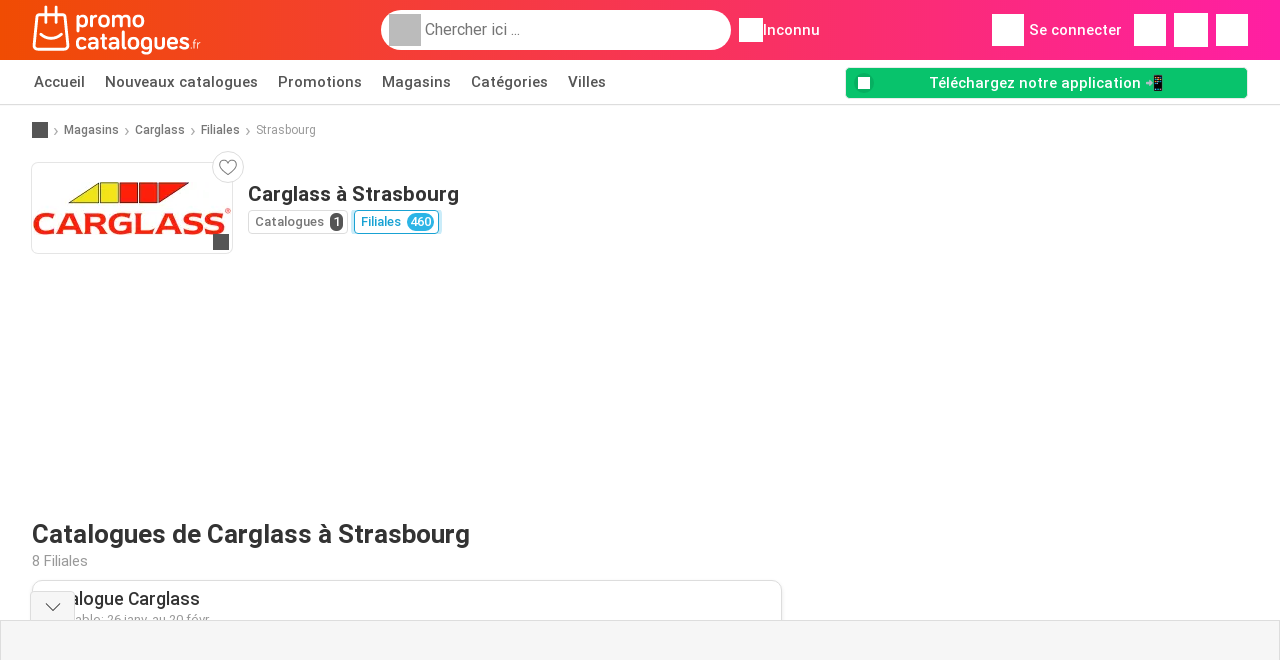

--- FILE ---
content_type: text/html; charset=UTF-8
request_url: https://www.promocatalogues.fr/magasins/carglass/lieux/strasbourg
body_size: 20340
content:
<!DOCTYPE html><html lang="fr-FR" class="cssgrid"><head><meta http-equiv="Content-Type" content="text/html; charset=utf-8"><meta name="viewport" content="width=device-width, initial-scale=1, minimum-scale=1, maximum-scale=1"><meta name="robots" content="index, follow, max-image-preview:large, max-snippet:-1, max-video-preview:-1"><title>Catalogue Carglass à Strasbourg | Magasins et horaires d’ouverture</title><meta name="description" content="Le magasin Carglass à Strasbourg et ses horaires d’ouverture"><meta property="og:url" content="https://www.promocatalogues.fr/magasins/carglass/lieux/strasbourg"><meta property="og:title" content="Carglass - Strasbourg"><meta property="og:type" content="website"><meta property="og:description" content="Toutes les filiales de Carglass et ses horaires d'ouverture à Strasbourg"><meta property="og:image" content="https://img.offers-cdn.net/assets/uploads/stores/fr/logos/200x72_webp/carglass.webp"><meta property="og:image:width" content="200"><meta property="og:image:height" content="72"><meta property="fb:app_id" content="1026858401373121"><meta property="og:site_name" content="Promocatalogues.fr"><meta property="og:locale" content="fr_FR"><link rel="preconnect" href="https://img.offers-cdn.net" crossorigin> <script type="speculationrules">
    {
    "prefetch": [{
    "where": {
    "or": [
        { "href_matches": "/magasins/*/catalogues-promotions" },        { "href_matches": "/regardez/offres/*-*" },        { "href_matches": "/magasins/*/offres/*-offre-*/" }        ]
    },
    "eagerness": "moderate"
    }]
    }
</script> <script type="speculationrules">
{"prefetch":[{"where":{"or":[{"href_matches":"/magasins/carglass/catalogues-promotions"}]},"eagerness":"immediate"}]}
</script> <link rel="preconnect" href="https://fonts.gstatic.com"><link rel="preload" as="font" href="https://fonts.gstatic.com/s/roboto/v32/KFOmCnqEu92Fr1Mu4mxKKTU1Kg.woff2" type="font/woff2" crossorigin="anonymous"><link rel="preload" as="font" href="https://fonts.gstatic.com/s/roboto/v32/KFOlCnqEu92Fr1MmEU9fBBc4AMP6lQ.woff2" type="font/woff2" crossorigin="anonymous"><link rel="preload" as="font" href="https://fonts.gstatic.com/s/roboto/v32/KFOlCnqEu92Fr1MmWUlfBBc4AMP6lQ.woff2" type="font/woff2" crossorigin="anonymous"> <style>
    /* latin-ext */
    @font-face {
        font-family: 'Roboto';
        font-style: italic;
        font-weight: 100;
        font-display: swap;
        src: url(https://fonts.gstatic.com/s/roboto/v32/KFOiCnqEu92Fr1Mu51QrEz4dL-vwnYh2eg.woff2) format('woff2');
        unicode-range: U+0100-02BA, U+02BD-02C5, U+02C7-02CC, U+02CE-02D7, U+02DD-02FF, U+0304, U+0308, U+0329, U+1D00-1DBF, U+1E00-1E9F, U+1EF2-1EFF, U+2020, U+20A0-20AB, U+20AD-20C0, U+2113, U+2C60-2C7F, U+A720-A7FF;
    }

    /* latin */
    @font-face {
        font-family: 'Roboto';
        font-style: italic;
        font-weight: 100;
        font-display: swap;
        src: url(https://fonts.gstatic.com/s/roboto/v32/KFOiCnqEu92Fr1Mu51QrEzAdL-vwnYg.woff2) format('woff2');
        unicode-range: U+0000-00FF, U+0131, U+0152-0153, U+02BB-02BC, U+02C6, U+02DA, U+02DC, U+0304, U+0308, U+0329, U+2000-206F, U+20AC, U+2122, U+2191, U+2193, U+2212, U+2215, U+FEFF, U+FFFD;
    }

    /* latin-ext */
    @font-face {
        font-family: 'Roboto';
        font-style: italic;
        font-weight: 300;
        font-display: swap;
        src: url(https://fonts.gstatic.com/s/roboto/v32/KFOjCnqEu92Fr1Mu51TjASc0CsTYl4BOQ3o.woff2) format('woff2');
        unicode-range: U+0100-02BA, U+02BD-02C5, U+02C7-02CC, U+02CE-02D7, U+02DD-02FF, U+0304, U+0308, U+0329, U+1D00-1DBF, U+1E00-1E9F, U+1EF2-1EFF, U+2020, U+20A0-20AB, U+20AD-20C0, U+2113, U+2C60-2C7F, U+A720-A7FF;
    }

    /* latin */
    @font-face {
        font-family: 'Roboto';
        font-style: italic;
        font-weight: 300;
        font-display: swap;
        src: url(https://fonts.gstatic.com/s/roboto/v32/KFOjCnqEu92Fr1Mu51TjASc6CsTYl4BO.woff2) format('woff2');
        unicode-range: U+0000-00FF, U+0131, U+0152-0153, U+02BB-02BC, U+02C6, U+02DA, U+02DC, U+0304, U+0308, U+0329, U+2000-206F, U+20AC, U+2122, U+2191, U+2193, U+2212, U+2215, U+FEFF, U+FFFD;
    }

    /* latin-ext */
    @font-face {
        font-family: 'Roboto';
        font-style: italic;
        font-weight: 400;
        font-display: swap;
        src: url(https://fonts.gstatic.com/s/roboto/v32/KFOkCnqEu92Fr1Mu51xGIzIXKMnyrYk.woff2) format('woff2');
        unicode-range: U+0100-02BA, U+02BD-02C5, U+02C7-02CC, U+02CE-02D7, U+02DD-02FF, U+0304, U+0308, U+0329, U+1D00-1DBF, U+1E00-1E9F, U+1EF2-1EFF, U+2020, U+20A0-20AB, U+20AD-20C0, U+2113, U+2C60-2C7F, U+A720-A7FF;
    }

    /* latin */
    @font-face {
        font-family: 'Roboto';
        font-style: italic;
        font-weight: 400;
        font-display: swap;
        src: url(https://fonts.gstatic.com/s/roboto/v32/KFOkCnqEu92Fr1Mu51xIIzIXKMny.woff2) format('woff2');
        unicode-range: U+0000-00FF, U+0131, U+0152-0153, U+02BB-02BC, U+02C6, U+02DA, U+02DC, U+0304, U+0308, U+0329, U+2000-206F, U+20AC, U+2122, U+2191, U+2193, U+2212, U+2215, U+FEFF, U+FFFD;
    }

    /* latin-ext */
    @font-face {
        font-family: 'Roboto';
        font-style: italic;
        font-weight: 500;
        font-display: swap;
        src: url(https://fonts.gstatic.com/s/roboto/v32/KFOjCnqEu92Fr1Mu51S7ACc0CsTYl4BOQ3o.woff2) format('woff2');
        unicode-range: U+0100-02BA, U+02BD-02C5, U+02C7-02CC, U+02CE-02D7, U+02DD-02FF, U+0304, U+0308, U+0329, U+1D00-1DBF, U+1E00-1E9F, U+1EF2-1EFF, U+2020, U+20A0-20AB, U+20AD-20C0, U+2113, U+2C60-2C7F, U+A720-A7FF;
    }

    /* latin */
    @font-face {
        font-family: 'Roboto';
        font-style: italic;
        font-weight: 500;
        font-display: swap;
        src: url(https://fonts.gstatic.com/s/roboto/v32/KFOjCnqEu92Fr1Mu51S7ACc6CsTYl4BO.woff2) format('woff2');
        unicode-range: U+0000-00FF, U+0131, U+0152-0153, U+02BB-02BC, U+02C6, U+02DA, U+02DC, U+0304, U+0308, U+0329, U+2000-206F, U+20AC, U+2122, U+2191, U+2193, U+2212, U+2215, U+FEFF, U+FFFD;
    }

    /* latin-ext */
    @font-face {
        font-family: 'Roboto';
        font-style: italic;
        font-weight: 700;
        font-display: swap;
        src: url(https://fonts.gstatic.com/s/roboto/v32/KFOjCnqEu92Fr1Mu51TzBic0CsTYl4BOQ3o.woff2) format('woff2');
        unicode-range: U+0100-02BA, U+02BD-02C5, U+02C7-02CC, U+02CE-02D7, U+02DD-02FF, U+0304, U+0308, U+0329, U+1D00-1DBF, U+1E00-1E9F, U+1EF2-1EFF, U+2020, U+20A0-20AB, U+20AD-20C0, U+2113, U+2C60-2C7F, U+A720-A7FF;
    }

    /* latin */
    @font-face {
        font-family: 'Roboto';
        font-style: italic;
        font-weight: 700;
        font-display: swap;
        src: url(https://fonts.gstatic.com/s/roboto/v32/KFOjCnqEu92Fr1Mu51TzBic6CsTYl4BO.woff2) format('woff2');
        unicode-range: U+0000-00FF, U+0131, U+0152-0153, U+02BB-02BC, U+02C6, U+02DA, U+02DC, U+0304, U+0308, U+0329, U+2000-206F, U+20AC, U+2122, U+2191, U+2193, U+2212, U+2215, U+FEFF, U+FFFD;
    }

    /* latin-ext */
    @font-face {
        font-family: 'Roboto';
        font-style: italic;
        font-weight: 900;
        font-display: swap;
        src: url(https://fonts.gstatic.com/s/roboto/v32/KFOjCnqEu92Fr1Mu51TLBCc0CsTYl4BOQ3o.woff2) format('woff2');
        unicode-range: U+0100-02BA, U+02BD-02C5, U+02C7-02CC, U+02CE-02D7, U+02DD-02FF, U+0304, U+0308, U+0329, U+1D00-1DBF, U+1E00-1E9F, U+1EF2-1EFF, U+2020, U+20A0-20AB, U+20AD-20C0, U+2113, U+2C60-2C7F, U+A720-A7FF;
    }

    /* latin */
    @font-face {
        font-family: 'Roboto';
        font-style: italic;
        font-weight: 900;
        font-display: swap;
        src: url(https://fonts.gstatic.com/s/roboto/v32/KFOjCnqEu92Fr1Mu51TLBCc6CsTYl4BO.woff2) format('woff2');
        unicode-range: U+0000-00FF, U+0131, U+0152-0153, U+02BB-02BC, U+02C6, U+02DA, U+02DC, U+0304, U+0308, U+0329, U+2000-206F, U+20AC, U+2122, U+2191, U+2193, U+2212, U+2215, U+FEFF, U+FFFD;
    }

    /* latin-ext */
    @font-face {
        font-family: 'Roboto';
        font-style: normal;
        font-weight: 100;
        font-display: swap;
        src: url(https://fonts.gstatic.com/s/roboto/v32/KFOkCnqEu92Fr1MmgVxGIzIXKMnyrYk.woff2) format('woff2');
        unicode-range: U+0100-02BA, U+02BD-02C5, U+02C7-02CC, U+02CE-02D7, U+02DD-02FF, U+0304, U+0308, U+0329, U+1D00-1DBF, U+1E00-1E9F, U+1EF2-1EFF, U+2020, U+20A0-20AB, U+20AD-20C0, U+2113, U+2C60-2C7F, U+A720-A7FF;
    }

    /* latin */
    @font-face {
        font-family: 'Roboto';
        font-style: normal;
        font-weight: 100;
        font-display: swap;
        src: url(https://fonts.gstatic.com/s/roboto/v32/KFOkCnqEu92Fr1MmgVxIIzIXKMny.woff2) format('woff2');
        unicode-range: U+0000-00FF, U+0131, U+0152-0153, U+02BB-02BC, U+02C6, U+02DA, U+02DC, U+0304, U+0308, U+0329, U+2000-206F, U+20AC, U+2122, U+2191, U+2193, U+2212, U+2215, U+FEFF, U+FFFD;
    }

    /* latin-ext */
    @font-face {
        font-family: 'Roboto';
        font-style: normal;
        font-weight: 300;
        font-display: swap;
        src: url(https://fonts.gstatic.com/s/roboto/v32/KFOlCnqEu92Fr1MmSU5fChc4AMP6lbBP.woff2) format('woff2');
        unicode-range: U+0100-02BA, U+02BD-02C5, U+02C7-02CC, U+02CE-02D7, U+02DD-02FF, U+0304, U+0308, U+0329, U+1D00-1DBF, U+1E00-1E9F, U+1EF2-1EFF, U+2020, U+20A0-20AB, U+20AD-20C0, U+2113, U+2C60-2C7F, U+A720-A7FF;
    }

    /* latin */
    @font-face {
        font-family: 'Roboto';
        font-style: normal;
        font-weight: 300;
        font-display: swap;
        src: url(https://fonts.gstatic.com/s/roboto/v32/KFOlCnqEu92Fr1MmSU5fBBc4AMP6lQ.woff2) format('woff2');
        unicode-range: U+0000-00FF, U+0131, U+0152-0153, U+02BB-02BC, U+02C6, U+02DA, U+02DC, U+0304, U+0308, U+0329, U+2000-206F, U+20AC, U+2122, U+2191, U+2193, U+2212, U+2215, U+FEFF, U+FFFD;
    }

    /* latin-ext */
    @font-face {
        font-family: 'Roboto';
        font-style: normal;
        font-weight: 400;
        font-display: swap;
        src: url(https://fonts.gstatic.com/s/roboto/v32/KFOmCnqEu92Fr1Mu7GxKKTU1Kvnz.woff2) format('woff2');
        unicode-range: U+0100-02BA, U+02BD-02C5, U+02C7-02CC, U+02CE-02D7, U+02DD-02FF, U+0304, U+0308, U+0329, U+1D00-1DBF, U+1E00-1E9F, U+1EF2-1EFF, U+2020, U+20A0-20AB, U+20AD-20C0, U+2113, U+2C60-2C7F, U+A720-A7FF;
    }

    /* latin */
    @font-face {
        font-family: 'Roboto';
        font-style: normal;
        font-weight: 400;
        font-display: swap;
        src: url(https://fonts.gstatic.com/s/roboto/v32/KFOmCnqEu92Fr1Mu4mxKKTU1Kg.woff2) format('woff2');
        unicode-range: U+0000-00FF, U+0131, U+0152-0153, U+02BB-02BC, U+02C6, U+02DA, U+02DC, U+0304, U+0308, U+0329, U+2000-206F, U+20AC, U+2122, U+2191, U+2193, U+2212, U+2215, U+FEFF, U+FFFD;
    }

    /* latin-ext */
    @font-face {
        font-family: 'Roboto';
        font-style: normal;
        font-weight: 500;
        font-display: swap;
        src: url(https://fonts.gstatic.com/s/roboto/v32/KFOlCnqEu92Fr1MmEU9fChc4AMP6lbBP.woff2) format('woff2');
        unicode-range: U+0100-02BA, U+02BD-02C5, U+02C7-02CC, U+02CE-02D7, U+02DD-02FF, U+0304, U+0308, U+0329, U+1D00-1DBF, U+1E00-1E9F, U+1EF2-1EFF, U+2020, U+20A0-20AB, U+20AD-20C0, U+2113, U+2C60-2C7F, U+A720-A7FF;
    }

    /* latin */
    @font-face {
        font-family: 'Roboto';
        font-style: normal;
        font-weight: 500;
        font-display: swap;
        src: url(https://fonts.gstatic.com/s/roboto/v32/KFOlCnqEu92Fr1MmEU9fBBc4AMP6lQ.woff2) format('woff2');
        unicode-range: U+0000-00FF, U+0131, U+0152-0153, U+02BB-02BC, U+02C6, U+02DA, U+02DC, U+0304, U+0308, U+0329, U+2000-206F, U+20AC, U+2122, U+2191, U+2193, U+2212, U+2215, U+FEFF, U+FFFD;
    }

    /* latin-ext */
    @font-face {
        font-family: 'Roboto';
        font-style: normal;
        font-weight: 700;
        font-display: swap;
        src: url(https://fonts.gstatic.com/s/roboto/v32/KFOlCnqEu92Fr1MmWUlfChc4AMP6lbBP.woff2) format('woff2');
        unicode-range: U+0100-02BA, U+02BD-02C5, U+02C7-02CC, U+02CE-02D7, U+02DD-02FF, U+0304, U+0308, U+0329, U+1D00-1DBF, U+1E00-1E9F, U+1EF2-1EFF, U+2020, U+20A0-20AB, U+20AD-20C0, U+2113, U+2C60-2C7F, U+A720-A7FF;
    }

    /* latin */
    @font-face {
        font-family: 'Roboto';
        font-style: normal;
        font-weight: 700;
        font-display: swap;
        src: url(https://fonts.gstatic.com/s/roboto/v32/KFOlCnqEu92Fr1MmWUlfBBc4AMP6lQ.woff2) format('woff2');
        unicode-range: U+0000-00FF, U+0131, U+0152-0153, U+02BB-02BC, U+02C6, U+02DA, U+02DC, U+0304, U+0308, U+0329, U+2000-206F, U+20AC, U+2122, U+2191, U+2193, U+2212, U+2215, U+FEFF, U+FFFD;
    }

    /* latin-ext */
    @font-face {
        font-family: 'Roboto';
        font-style: normal;
        font-weight: 900;
        font-display: swap;
        src: url(https://fonts.gstatic.com/s/roboto/v32/KFOlCnqEu92Fr1MmYUtfChc4AMP6lbBP.woff2) format('woff2');
        unicode-range: U+0100-02BA, U+02BD-02C5, U+02C7-02CC, U+02CE-02D7, U+02DD-02FF, U+0304, U+0308, U+0329, U+1D00-1DBF, U+1E00-1E9F, U+1EF2-1EFF, U+2020, U+20A0-20AB, U+20AD-20C0, U+2113, U+2C60-2C7F, U+A720-A7FF;
    }

    /* latin */
    @font-face {
        font-family: 'Roboto';
        font-style: normal;
        font-weight: 900;
        font-display: swap;
        src: url(https://fonts.gstatic.com/s/roboto/v32/KFOlCnqEu92Fr1MmYUtfBBc4AMP6lQ.woff2) format('woff2');
        unicode-range: U+0000-00FF, U+0131, U+0152-0153, U+02BB-02BC, U+02C6, U+02DA, U+02DC, U+0304, U+0308, U+0329, U+2000-206F, U+20AC, U+2122, U+2191, U+2193, U+2212, U+2215, U+FEFF, U+FFFD;
    }</style> <link rel="preload" as="image" href="https://img.offers-cdn.net/assets/uploads/flyers/3406648/thumbnailFixedWidth/catalogue-carglass-h400WebP-69772eb56a400.webp" fetchpriority="high"/> <script src="https://securepubads.g.doubleclick.net/tag/js/gpt.js" async></script> <script>
        window.xhrDomain = 'https://www.promocatalogues.fr';
    </script> <link rel="shortcut icon" type="image/x-icon" href="https://img.offers-cdn.net/assets/images/logos/fr/favicon.ico"/><link rel="canonical" href="https://www.promocatalogues.fr/magasins/carglass/lieux/strasbourg"/><link rel="stylesheet" href="https://img.offers-cdn.net/build/folderz2025-prod/20260130080834-733251/assets/frontend/build/pages/store-location.cf242a42.css"><link rel="stylesheet" href="https://img.offers-cdn.net/build/folderz2025-prod/20260130080834-733251/assets/frontend/build/navigation.fdcd6520.css"> <script src="https://accounts.google.com/gsi/client" async defer></script> <script>
        window.firebase_app_config = '[base64]';
        window.firebase_vapid_key = 'BKJFkNcfkHhHJX3uJBPiucxsa8QF7nw_jlKTY07QCwpgQo7rosG7X8i-TTJvRjCBzepLrnmCV4ZmBW8gg84wLWg';
        var interstitialSlot;
    </script> <script async src="https://www.googletagmanager.com/gtag/js?id=G-V1X4XWNNG5"
            fetchPriority="low"
            defer
    >
    </script> <script defer async fetchPriority="low">
        window.dataLayer = window.dataLayer || [];

        function gtag() {
            dataLayer.push(arguments);
        }

        gtag('js', new Date());
        gtag('config', 'G-V1X4XWNNG5', {anonymize_ip: true});
    </script> <script defer async fetchPriority="low">
        async function deleteCookie(pattern) {
            const re = new RegExp("^" + pattern.replace(/\*/g, ".*") + "$");
            (await cookieStore.getAll())
                .filter(c => re.test(c.name))
                .forEach(c => cookieStore.delete({name: c.name, domain: c.domain, path: c.path}));
        }

        function showRevocationMessage(e) {
            e.preventDefault();
            googlefc.showRevocationMessage();
                    }
    </script> <script async>
    const adCountries = {
        "be": "be_promotiez",
        "cl": "cl_catalogosofertas",
        "ar": "ar_catalogosofertas",
        "br": "br_catalogosofertas",
        "co": "co_catalogosofertas",
        "ec": "ec_catalogosofertas",
        "mx": "mx_catalogosofertas",
        "pe": "pe_catalogosofertas",
        "au": "au_catalogueoffers",
        "za": "za_cataloguespecials",
        "at": "at_flugblattangebote",
        "ca": "ca_flyerdeals",
        "nl": "nl_folderz",
        "pt": "pt_folhetospromocionais",
        "es": "es_folletosofertas",
        "pl": "pl_gazetki",
        "it": "it_offertevolantini",
        "fr": "fr_promocatalogues",
        "de": "de_prospektangebote",
        "dk": "dk_tilbudsaviseronline",
        "se": "se_reklambladerbjudanden",
        "en": "en_catalogueoffers",
        "us": "us_adspecials",
        "cz": "cz_akcniletak",
        "no": "no_kundeavisogtilbud",
        "ae": "ae_promotions",
        "ro": "ro_ofertelecatalog",
        "hu": "hu_ajanlatok",
    };

    // Set up admanager
    window.googletag = window.googletag || {cmd: []};

    const sideRailEnabled = false;
    const interstitialAd = '/21837128184/' + adCountries['fr'] + '/interstitial';
    const SideRailAd = '/21837128184/' + adCountries['fr'] + '/d_side_rail_anchor';
        let leftSideRail = null;
    let rightSideRail = null;

    // Add interstitial
    googletag.cmd.push(function () {
        interstitialSlot = googletag.defineOutOfPageSlot(
            interstitialAd,
            googletag.enums.OutOfPageFormat.INTERSTITIAL
        );

        // if window width is 91.5rem + 400px width then show side rails
        const meetsWidthRequirement = window.innerWidth >= 1864;

        
        googletag.pubads().setTargeting('pagina', 'store-location');

        
        [interstitialSlot, leftSideRail, rightSideRail]
            .filter(slot => slot !== null)
            .forEach(slot => {
                slot.addService(googletag.pubads());
            });
    });

    googletag.cmd.push(function () {
        googletag.pubads().disableInitialLoad();
        googletag.pubads().enableSingleRequest();
        googletag.enableServices();

        [interstitialSlot, leftSideRail, rightSideRail]
            .filter(slot => slot !== null)
            .forEach(slot => {
                googletag.pubads().refresh([slot]);
            });
    });
</script> <script>

    // Set up general advertisements
    window.ad_count = 0;
    window.ad_size = [];
    window.ad_size["big"] = 2;
    window.ad_size["small"] = 2;
    window.ad_country = "fr";
</script> 
<script defer async fetchpriority="low">
    !function(f,b,e,v,n,t,s)
    {if(f.fbq)return;n=f.fbq=function(){n.callMethod?
        n.callMethod.apply(n,arguments):n.queue.push(arguments)};
        if(!f._fbq)f._fbq=n;n.push=n;n.loaded=!0;n.version='2.0';
        n.queue=[];t=b.createElement(e);t.async=!0;
        t.src=v;s=b.getElementsByTagName(e)[0];
        s.parentNode.insertBefore(t,s)}(window, document,'script',
        'https://connect.facebook.net/en_US/fbevents.js');
        fbq('init', '1280485576145066');
    fbq('track', 'PageView');

    </script>
<noscript><img height="1" width="1" style="display:none" src="https://www.facebook.com/tr?id=1280485576145066&ev=PageView&noscript=1" /></noscript> <script>
        window.page = 'store-location';
    </script> <script defer async src="https://fundingchoicesmessages.google.com/i/pub-0147727453982366?ers=1"></script> <script defer>(function() {function signalGooglefcPresent() {if (!window.frames['googlefcPresent']) {if (document.body) {const iframe = document.createElement('iframe'); iframe.style = 'width: 0; height: 0; border: none; z-index: -1000; left: -1000px; top: -1000px;'; iframe.style.display = 'none'; iframe.name = 'googlefcPresent'; document.body.appendChild(iframe);} else {setTimeout(signalGooglefcPresent, 0);}}}signalGooglefcPresent();})();</script>
</head><body> <script>
    window.initial_query = "";
    window.debug = "0";
    // Set whether or not a user is logged in
    window.logged_in =  false ;
    window.csrf = "eyJ0eXAiOiJKV1QiLCJhbGciOiJIUzI1NiJ9.eyJleHBpcmVzIjoxNzY5NzY5NDg3fQ.AxVwFD_zBvcuHFd8TfwWmyuxDBPOSiFcbzVvrLlp6Hk";
    window.locale = "fr";
            window.experiment = "null";
    window.experiment_variant = "";
    </script> <div id="initial"><toast id="toast-default"></toast> <script>
        // loop through storagePopulation and set every key with value as let globalVars.key = value
        window.globalVars = {};
                window.globalVars.page = "store-location";
                window.globalVars.clickstreamExperimentUrl = "https:\/\/clickstream-api.folderz.nl\/clickstream\/experiment-start\/record?___urhs=pq&ts=1769774887&sg=a7ef56cc526e058ebb3747eef291fa78b94137b70ca7efd1363c2632e1788cf7";
                window.globalVars.clickstreamPageviewUrl = "https:\/\/clickstream-api.folderz.nl\/clickstream\/pageview\/record?___urhs=pq&ts=1769774887&sg=36bb517dd5ad0bf2d8b8ef6b3d338459b855fea8546a6e590d4cc4b80c42d77b";
                window.globalVars.clickstreamExtra = "{\"ip\":\"3.19.228.159\",\"session_id\":\"\",\"country\":\"fr\",\"platform\":\"website\",\"identifier\":\"clickstream-b65f0539-0197-49c7-8cf9-18e1920018d8\"}";
                window.globalVars.clickstreamImpressionUrl = "https:\/\/clickstream-api.folderz.nl\/clickstream\/impression\/record?___urhs=pq&ts=1769774887&sg=e78442aee6d7f5ac78adf2aaf4620d91d2525d52df0382f0d4fe2a0855520d78";
                window.globalVars.clickstreamFlyerCampaignUrl = "https:\/\/clickstream-api.folderz.nl\/partner\/flyer-campaign\/?___urhs=pq&ts=1769774887&sg=14ade05b0dfa0075d7edde66db0cdfc3567a42af6a69d4d2384bf4114910179d";
                window.globalVars.clickstreamImpressionBatchUrl = "https:\/\/clickstream-api.folderz.nl\/clickstream\/impression-batch\/record?___urhs=pq&ts=1769774887&sg=fef23f4d1b7ca9373a364bcca7f9646320432d555a9b4f36ae03ec99dfb7cd99";
                window.globalVars.clickstreamButtonClickUrl = "https:\/\/clickstream-api.folderz.nl\/clickstream\/button\/click?___urhs=pq&ts=1769774887&sg=731ddcdea2adfc98130d96a94ae37968a480a34f0ca4ff499b32fe50f8fdd72e";
                window.globalVars.clickstreamToken = "eyJ0eXAiOiJKV1QiLCJhbGciOiJSUzI1NiJ9.[base64].[base64]";
                window.globalVars.clickstreamData = ["store-location",6049];
                window.globalVars.fbid = "1026858401373121";
                window.globalVars.gClientId = "224364740397-cmdjgobreb16017qqa7n12umom6qq965.apps.googleusercontent.com";
                window.globalVars.xhrDomain = "https:\/\/www.promocatalogues.fr";
                window.globalVars.cdnDomain = "https:\/\/img.offers-cdn.net";
                window.globalVars.favorites = {"store":[],"brand":[],"product-keyword":[]};
                window.globalVars.isVirtualUser = null;
                window.globalVars.userLocation = {"name":"","lat":"","lon":"","detected":false,"ip":false};
            </script>
</div><div id="navigation-vue" data-page="store-location" data-clickstream-experiment-url="https://clickstream-api.folderz.nl/clickstream/experiment-start/record?___urhs=pq&amp;ts=1769774887&amp;sg=a7ef56cc526e058ebb3747eef291fa78b94137b70ca7efd1363c2632e1788cf7" data-clickstream-button-click-url="https://clickstream-api.folderz.nl/clickstream/button/click?___urhs=pq&amp;ts=1769774887&amp;sg=731ddcdea2adfc98130d96a94ae37968a480a34f0ca4ff499b32fe50f8fdd72e" data-clickstream-extra="{&quot;ip&quot;:&quot;3.19.228.159&quot;,&quot;session_id&quot;:&quot;&quot;,&quot;country&quot;:&quot;fr&quot;,&quot;platform&quot;:&quot;website&quot;,&quot;identifier&quot;:&quot;clickstream-b65f0539-0197-49c7-8cf9-18e1920018d8&quot;}" data-clickstream-impression-url="https://clickstream-api.folderz.nl/clickstream/impression/record?___urhs=pq&amp;ts=1769774887&amp;sg=e78442aee6d7f5ac78adf2aaf4620d91d2525d52df0382f0d4fe2a0855520d78" data-locale="fr" data-debug="0"
><header class="navbar"><div class="container"><div class="navbar__top"><div id="js-navigation-mobile" class="navbar__menu-icon"><div class="icon navbar-svg-menu"><img src="https://img.offers-cdn.net/build/folderz2025-prod/20260130080834-733251/assets/frontend/build/assets/icons/menu.svg" loading="lazy" alt="menu-icon"></div></div><a href="/" class="navbar__logo-container" aria-label="Promocatalogues.fr home"><img class="navbar__logo navbar-svg-logo" src="https://img.offers-cdn.net/build/folderz2025-prod/20260130080834-733251/assets/frontend/build/assets/logos/fr/logo.svg" alt="Promocatalogues.fr logo"/></a> <script async>
    window.search = {};
        window.search.search_icon = "https:\/\/img.offers-cdn.net\/build\/folderz2025-prod\/20260130080834-733251\/assets\/frontend\/build\/assets\/icons\/search-sm.svg";
        window.search.store_icon = "https:\/\/img.offers-cdn.net\/build\/folderz2025-prod\/20260130080834-733251\/assets\/frontend\/build\/assets\/icons\/shop.svg";
        window.search.history_icon = "https:\/\/img.offers-cdn.net\/build\/folderz2025-prod\/20260130080834-733251\/assets\/frontend\/build\/assets\/icons\/history.svg";
        window.search.caret_right_icon = "            <div style=\" mask-image: url('https:\/\/img.offers-cdn.net\/build\/folderz2025-prod\/20260130080834-733251\/assets\/frontend\/build\/assets\/icons\/caret-right.svg'); width: 24px; height: 24px; mask-size: cover; mask-repeat: no-repeat;\"\n         alt=\"caret-right icon\"\n         width=\"24\"\n         height=\"24\"\n         loading=\"lazy\"\n         class=\"bg-darker icn icn-24\"><\/div>\n";
        window.search.search_page_url = "\/chercher\/replace_query";
        window.search.no_results_message = "Aucun r\u00e9sultat";
        window.search.more_buttons = {"offer":"Plus de promotions pour %query%","flyer":"Plus de catalogues pour %query%","store":"Plus de magasins pour %query%"};
    </script> <div class="navbar__search"><div class="search__container d-flex align-items-center"><div class="search__input-container"><div style=" mask-image: url('https://img.offers-cdn.net/build/folderz2025-prod/20260130080834-733251/assets/frontend/build/assets/icons/search-white.svg'); width: 32px; height: 32px; mask-size: cover; mask-repeat: no-repeat;" alt="search icon" width="32" height="32" loading="lazy" class="bg-gray-400 icn icn-32 search__icon"></div><div class="search-mobile__clear d-lg-none search-svg-close"><img src="https://img.offers-cdn.net/build/folderz2025-prod/20260130080834-733251/assets/frontend/build/assets/icons/close.svg" loading="lazy"></div><input type="text" class="search__input search__input--focus" placeholder='Chercher ici ...'></div><div class="search-mobile__cancel d-lg-none"> annulez </div><div class="search-suggestions-container search-results-container hidden" id="search-suggestions-container"><div class="suggestions-container" id="search-content"><div class="search-results"><div id="popular-searches-container" class="hidden"><div class="stripe-title" id="popular-searches-title"><span>Recherches populaires</span></div><div id="popular-searches"></div></div><div id="recent-searches-container" class="hidden"><div class="stripe-title" id="recent-searches-title"><span>Recherches récentes</span></div><div id="recent-searches"></div></div><div id="search-results-container" class="hidden"><div class="stripe-title" id="search-results-title"><span>Résultats</span></div><div id="search-results"><div class="suggestions"></div><div class="tabs"><div class="results"><div class="search-results"><div class="search-results-title search-results-tabs d-flex justify-between"><span class="search-results-tab active" id="search-offers-tab-button">Promotions <span class="badge"></span></span><span class="search-results-tab" id="search-flyers-tab-button">Catalogues <span class="badge"></span></span><span class="search-results-tab" id="search-stores-tab-button">Magasins <span class="badge"></span></span></div><section id="search-offers-tab"></section><section id="search-flyers-tab" class="hidden"></section><section id="search-stores-tab" class="hidden"></section><div id="more-buttons"></div></div></div></div></div></div><div id="search-pinned-flyer-container" class="hidden"><div class="stripe-title" id="search-flyer-promotion-title"><span>Choix populaires 👀</span></div><div id="pinned-flyer"></div></div></div></div><div class="search-loader" id="search-loader"><div class="infinite-loader"></div></div></div></div><div class="location-container js-open-location-popup"><div style=" mask-image: url('https://img.offers-cdn.net/build/folderz2025-prod/20260130080834-733251/assets/frontend/build/assets/icons/location-bordered.svg'); width: 24px; height: 24px; mask-size: cover; mask-repeat: no-repeat;" alt="location icon" width="24" height="24" loading="lazy" class="bg-white icn icn-24 ml-2"></div><div class="current-location"><span id="js-current-location-name"> Inconnu </span></div></div></div><div class="navbar__top-right"><div class="js-open-location-popup nav-icon d-lg-none"><div style=" mask-image: url('https://img.offers-cdn.net/build/folderz2025-prod/20260130080834-733251/assets/frontend/build/assets/icons/location-warning.svg'); width: 32px; height: 32px; mask-size: cover; mask-repeat: no-repeat;" alt="location-warning icon" width="32" height="32" loading="eager" class="bg-white icn icn-32"></div><div class="nav-icon__counter">!</div></div><div class="navbar__login js-open-login-popup"><div style=" mask-image: url('https://img.offers-cdn.net/build/folderz2025-prod/20260130080834-733251/assets/frontend/build/assets/icons/user.svg'); width: 32px; height: 32px; mask-size: cover; mask-repeat: no-repeat;" alt="profile icon" width="32" height="32" loading="eager" class="bg-white icn icn-32"></div> Se connecter </div><a href="/favoris" class="d-none d-md-block"><div class="nav-icon"><div style=" mask-image: url('https://img.offers-cdn.net/build/folderz2025-prod/20260130080834-733251/assets/frontend/build/assets/icons/heart.svg'); width: 32px; height: 32px; mask-size: cover; mask-repeat: no-repeat;" alt="favorite icon" width="32" height="32" loading="eager" class="bg-white icn icn-32"></div><div class="nav-icon__counter js-favorites-length hidden" id="js-favorites-counter"></div></div></a><a href="/alertes" class="d-none d-md-block"><div class="nav-icon" id="notifications-nav-icon"><div style=" mask-image: url('https://img.offers-cdn.net/build/folderz2025-prod/20260130080834-733251/assets/frontend/build/assets/icons/bookmark-white-border.svg'); width: 34px; height: 34px; mask-size: cover; mask-repeat: no-repeat;" alt="bookmark icon" width="34" height="34" loading="eager" class="bg-white icn icn-34"></div></div></a><a href="/ma-liste-envies" aria-label="Liste d&#039;envies"><div class="nav-icon"><div style=" mask-image: url('https://img.offers-cdn.net/build/folderz2025-prod/20260130080834-733251/assets/frontend/build/assets/icons/list.svg'); width: 32px; height: 32px; mask-size: cover; mask-repeat: no-repeat;" alt="shopping-list icon" width="32" height="32" loading="eager" class="bg-white icn icn-32"></div><div class="nav-icon__counter hidden" id="js-shopping-list-counter"> 0 </div></div></a><div class="navbar__search-mobile trigger__search-mobile"><div style=" mask-image: url('https://img.offers-cdn.net/build/folderz2025-prod/20260130080834-733251/assets/frontend/build/assets/icons/search-white.svg'); width: 32px; height: 32px; mask-size: cover; mask-repeat: no-repeat;" alt="search icon" width="32" height="32" loading="eager" class="bg-white icn icn-32"></div></div></div></div></div><nav class="navbar__menu"><div class="container d-flex"><a href="/" class="navbar__menu-item"> Accueil </a><a href="/nouveaux-catalogues" class="navbar__menu-item"> Nouveaux catalogues </a><a href="/offres-populaires" class="navbar__menu-item"> Promotions </a><a href="/magasins" class="navbar__menu-item"> Magasins </a><a href="/categories" class="navbar__menu-item"> Catégories </a><a href="/villes" class="navbar__menu-item"> Villes </a><div class="page-promotion-item"><div class="js-page-promotion-container app-promotion" data-clickstream-source-section-name="page-promotion-btn-navbar" data-name="page-promotion-mobile-app" data-button-location="navbar" ><a href="/app" class="btn js-btn btn btn-light page-promotion-btn " title="Téléchargez notre application 📲" style="background-color: #08c36c" ><span class="btn-label"><div class="icon"><div style=" mask-image: url('https://img.offers-cdn.net/build/folderz2025-prod/20260130080834-733251/assets/frontend/build/assets/icons/bulb.svg'); width: 12px; height: 12px; mask-size: cover; mask-repeat: no-repeat;" alt="bulb icon" width="12" height="12" loading="lazy" class="bg-white icn icn-12"></div></div> Téléchargez notre application 📲 </span></a></div></div></div></nav><div id="js-mobile-menu" class="nav-drawer-mobile hidden js-close-mobile-menu"><nav class="nav-mobile"><div class="nav-mobile__top"><div>Menu</div><div class="icon close js-close-mobile-menu navbar-svg-close"><img src="https://img.offers-cdn.net/build/folderz2025-prod/20260130080834-733251/assets/frontend/build/assets/icons/close-white.svg" loading="lazy"></div></div><div class="nav-mobile__menu mb-0"><a class="nav-mobile__menu-item " href="/"> Accueil </a><a class="nav-mobile__menu-item " href="/nouveaux-catalogues"> Nouveaux catalogues </a><a class="nav-mobile__menu-item " href="/offres-populaires"> Promotions </a><a class="nav-mobile__menu-item " href="/magasins"> Magasins </a><a class="nav-mobile__menu-item " href="/categories"> Catégories </a><a class="nav-mobile__menu-item " href="/villes"> Villes </a><div class="page-promotion-item"><div class="js-page-promotion-container app-promotion" data-clickstream-source-section-name="page-promotion-btn-navbar" data-name="page-promotion-mobile-app" data-button-location="navbar" ><a href="/app" class="btn js-btn btn btn-light page-promotion-btn " title="Téléchargez notre application 📲" style="background-color: #08c36c" ><span class="btn-label"><div class="icon"><div style=" mask-image: url('https://img.offers-cdn.net/build/folderz2025-prod/20260130080834-733251/assets/frontend/build/assets/icons/bulb.svg'); width: 12px; height: 12px; mask-size: cover; mask-repeat: no-repeat;" alt="bulb icon" width="12" height="12" loading="lazy" class="bg-white icn icn-12"></div></div> Téléchargez notre application 📲 </span></a></div></div></div><div class="d-block d-lg-none pt-3 pr-2 pb-3 pl-3"><div class="js-page-promotion-container app-promotion" data-clickstream-source-section-name="page-promotion-btn-navbar" data-name="page-promotion-mobile-app" data-button-location="navbar" ><a href="/app" class="btn js-btn btn btn-light page-promotion-btn " title="Téléchargez notre application 📲" style="background-color: #08c36c" ><span class="btn-label"><div class="icon"><div style=" mask-image: url('https://img.offers-cdn.net/build/folderz2025-prod/20260130080834-733251/assets/frontend/build/assets/icons/bulb.svg'); width: 12px; height: 12px; mask-size: cover; mask-repeat: no-repeat;" alt="bulb icon" width="12" height="12" loading="lazy" class="bg-white icn icn-12"></div></div> Téléchargez notre application 📲 </span></a></div></div><div class="nav-mobile__title"> MA LOCALITÉ </div><div class="nav-mobile__menu nav-mobile__location js-open-location-popup"><div class="nav-mobile__menu-item location-con"><div class="with-icon"><div class="icon exclamation-mark navbar-svg-exclamation"><img src="https://img.offers-cdn.net/build/folderz2025-prod/20260130080834-733251/assets/frontend/build/assets/icons/exclamation-mark.svg" loading="lazy"></div><div class="current-location"> Inconnu </div></div></div></div><div class="nav-mobile__account"><div class="nav-mobile__menu account-container"><div class="nav-mobile__menu-item account-item js-open-login-popup"><div class="with-icon"><div class="icon user navbar-svg-icon-user"><img src="https://img.offers-cdn.net/build/folderz2025-prod/20260130080834-733251/assets/frontend/build/assets/icons/user-gray.svg" loading="lazy"></div> Se connecter </div></div><a class="nav-mobile__menu-item account-item" href="/favoris"><div class="with-icon"><div class="icon favorite icon--favorite navbar-svg-favorite"><img src="https://img.offers-cdn.net/build/folderz2025-prod/20260130080834-733251/assets/frontend/build/assets/icons/heart-gray.svg" loading="lazy"></div> Favoris <span class="badge badge-primary ml-1 js-favorites-length hidden"></span></div></a></div></div></nav></div></header></div><div class="sticky-mobile-navigation"><a href="/nouveaux-catalogues" class="js-sticky-mobile-navigation sticky-mobile-navigation__item " data-navigation-item="flyers"><div style=" mask-image: url('https://img.offers-cdn.net/build/folderz2025-prod/20260130080834-733251/assets/frontend/build/assets/icons/flyers.svg'); width: 32px; height: 32px; mask-size: cover; mask-repeat: no-repeat;" alt="copy icon" width="32" height="32" loading="eager" class="bg-gray-700 icn icn-32"></div><span>Catalogues</span></a><a href="/offres-populaires" class="js-sticky-mobile-navigation sticky-mobile-navigation__item " data-navigation-item="offers"><div style=" mask-image: url('https://img.offers-cdn.net/build/folderz2025-prod/20260130080834-733251/assets/frontend/build/assets/icons/exclamation-alert.svg'); width: 32px; height: 32px; mask-size: cover; mask-repeat: no-repeat;" alt="exclamation-alert icon" width="32" height="32" loading="eager" class="bg-gray-700 icn icn-32"></div><span>Promotions</span></a><a href="/favoris" class="js-sticky-mobile-navigation sticky-mobile-navigation__item " data-navigation-item="favorites"><div style=" mask-image: url('https://img.offers-cdn.net/build/folderz2025-prod/20260130080834-733251/assets/frontend/build/assets/icons/heart.svg'); width: 32px; height: 32px; mask-size: cover; mask-repeat: no-repeat;" alt="favorite icon" width="32" height="32" loading="eager" class="bg-gray-700 icn icn-32"></div><div class="sticky-mobile-navigation__item__counter js-favorites-length hidden" id="js-favorites-counter"></div><span>Favoris</span></a><a href="/alertes" class="js-sticky-mobile-navigation sticky-mobile-navigation__item " data-navigation-item="notifications"><div style=" mask-image: url('https://img.offers-cdn.net/build/folderz2025-prod/20260130080834-733251/assets/frontend/build/assets/icons/bookmark-white-border.svg'); width: 32px; height: 32px; mask-size: cover; mask-repeat: no-repeat;" alt="bookmark icon" width="32" height="32" loading="eager" class="bg-gray-700 icn icn-32"></div><span>Sauvegardé</span></a></div><div id="js-overlay" class="js-close-popup overlay hidden"></div><div id="js-login-popup" class=" js-base-popup popup__wrapper hidden" data-record-impression="true" data-impression-name="login-popup" data-impression-extra="{&quot;event_group&quot;:&quot;login-popup&quot;}" ><div class="popup"><div class="popup__title "> Se connecter <div class="icon close popup-svg-close js-close-popup"><img src="https://img.offers-cdn.net/build/folderz2025-prod/20260130080834-733251/assets/frontend/build/assets/icons/close.svg" loading="lazy"></div></div><div class="popup__content"><form id="login-form" method="post"><div class="d-flex social-buttons"><div id="js-facebook-login-btn" class="btn btn-facebook btn-lg"><div id="js-facebook-login-btn-text" class="content-wrapper"><span class="btn-facebook__icon"></span><span> Facebook </span></div><div id="js-facebook-login-btn-loader" class="infinite-loader btn-loader hidden"></div></div><div id="js-google-login-btn" class="btn btn-lg btn-google mt-0 g-signin-button"><div id="js-google-login-btn-text" class="content-wrapper"></div><div id="js-google-login-btn-loader" class="infinite-loader btn-loader hidden"></div></div></div><div class="half-line"><hr><div class="center">ou</div><hr></div><div id="js-login-error" class="login-error hidden"> Votre adresse e-mail ou votre mot de passe ne sont pas correctes. Réessayez. </div><div class="input-group-form"><div class="label"> Adresse E-mail </div><div class="input"><input id="js-login-input-field" class="w-100" type="email" name="email" placeholder="Adresse E-mail" autocomplete="username" required></div></div><div class="input-group-form"><div class="label"> Mot de passe </div><div class="input"><input id="js-login-password-input-field" class="w-100" type="password" name="password" placeholder="Mot de passe" autocomplete="current-password" required></div></div><div class="dual-line"><div class="checkbox-container"><input name="_remember_me" id="js-remember-me-checkbox" type="checkbox"/><label class="checkbox" for="js-remember-me-checkbox"><div class="flip"><div class="front"></div><div class="back"><svg width="16" height="14" viewBox="0 0 16 14"><path d="M2 8.5L6 12.5L14 1.5"></path></svg></div></div></label><label class="label" for="js-remember-me-checkbox"> Se rappeler de moi </label></div><div class="link js-open-password-forgotten-popup">Vous avez oublié votre mot de passe ? </div></div><div id="js-login-btn" class="btn btn-block btn-lg btn-primary"><div id="js-login-btn-text" class="btn-label">Se connecter</div><div id="js-login-btn-loader" class="infinite-loader btn-loader hidden"></div></div></form><div class="solo-line"><div class="link js-close-popup"> Continuer sans compte </div></div><input type="hidden" id="js-csrf-token-popup" name="_csrf_token" value="007d4efb.50O4Gs1AdsilX_jDCHMrrvHrNTPxnEcsWbpILtVZMzU.uHLCWa4rEZzOBqimUENu-YC0ekaZyg1iKu4PRIx0A1SdOvdO-A06-N0svQ"></div><div class="popup__footer gray "> Vous n&#039;avez pas encore de compte ? <div class="link js-open-register-popup"> Inscription </div></div></div></div><div id="js-password-forgotten-popup" class=" js-base-popup popup__wrapper hidden" data-record-impression="true" data-impression-name="password-forgotten-popup" data-impression-extra="{&quot;event_group&quot;:&quot;password-forgotten-popup&quot;}" ><div class="popup"><div class="popup__title "> Vous avez oublié votre mot de passe ? <div class="icon close popup-svg-close js-close-popup"><img src="https://img.offers-cdn.net/build/folderz2025-prod/20260130080834-733251/assets/frontend/build/assets/icons/close.svg" loading="lazy"></div></div><div class="popup__content"><div id="js-password-forgotten-form"> Saisissez votre adresse e-mail et nous vous enverrons un lien pour réinitialiser votre mot de passe. <div class="input-group-form password-reset"><div class="label"> Adresse E-mail </div><div class="input"><input id="js-password-forgotten-input-field" type="text" name="email" class="w-100" placeholder="Adresse E-mail" required></div></div><div id="js-password-forgotten-btn" class="btn btn-block btn-primary btn-lg"><div id="js-password-forgotten-btn-text" class="btn-label">Réinitialiser le mot de passe</div><div id="js-password-forgotten-btn-loader" class="infinite-loader btn-loader hidden"></div></div></div><div id="js-password-forgotten-success" class="hidden">Un e-mail vous a été envoyé avec la possibilité de créer un nouveau mot de passe</div><input type="hidden" id="js-csrf-token-popup" name="_csrf_token" value="bc221c6fbe1edb4068.ET8Jv-aAsUeGdmladO5aSpaUQZ9nVpK_BqqO5TBJPto.Tg5z_IXr1hPtLzk_LN4fHefLDuoPANjxdf7Jj2lkDrtrRkbr0839d_4FLA"></div></div></div><div id="js-register-popup" class=" js-base-popup popup__wrapper hidden" data-record-impression="true" data-impression-name="register-popup" data-impression-extra="{&quot;event_group&quot;:&quot;register-popup&quot;}" ><div class="popup"><div class="popup__title "> Inscription <div class="icon close popup-svg-close js-close-popup"><img src="https://img.offers-cdn.net/build/folderz2025-prod/20260130080834-733251/assets/frontend/build/assets/icons/close.svg" loading="lazy"></div></div><div class="popup__content"><form id="register-form" method="post"><div class="d-flex social-buttons"><div class="w-50 pr-1"><div id="js-facebook-register-btn" class="btn btn-facebook btn-lg"><div id="js-facebook-register-btn-text" class="content-wrapper"><span class="btn-facebook__icon"></span><span> Facebook </span></div><div id="js-facebook-register-btn-loader" class="infinite-loader btn-loader hidden"></div></div></div><div class="w-50 pl-1"><div id="js-google-register-btn" class="btn btn-lg btn-google mt-0 g-signin-button"><div id="js-google-register-btn-text" class="content-wrapper"><span class="btn-google__icon"></span><span>Google</span></div><div id="js-google-register-btn-loader" class="infinite-loader btn-loader hidden"></div></div></div></div><div class="half-line"><hr><div class="center">ou</div><hr></div><div id="js-register-error" class="register-error hidden"> Cette adresse e-mail est déjà utilisée </div><div class="input-group-form"><div class="label"> Adresse E-mail </div><div class="input"><input id="js-register-input-field" class="w-100" type="email" name="email" placeholder="Adresse E-mail" autocomplete="username" required></div><div id="js-regiser-email-error" class="error-message hidden"> Votre adresse mail n&#039;est pas valide </div></div><div class="input-group-form"><div class="label"> Mot de passe </div><div class="input"><input id="js-register-password-input-field" class="w-100" type="password" name="password" placeholder="Mot de passe" autocomplete="current-password" required></div><div id="js-register-show-password" class="icon eye"></div><div id="js-register-password-error" class="error-message hidden"> Votre mot de passe doit contenir au moins 8 caractères, avec au moins 1 majuscule et 1 symbole comme !, # ou % </div></div><div class="dual-line"><div class="checkbox-container"><input name="newsletter" id="js-newsletter-checkbox" type="checkbox"/><label class="checkbox" for="js-newsletter-checkbox"><div class="flip"><div class="front"></div><div class="back"><svg width="16" height="14" viewBox="0 0 16 14"><path d="M2 8.5L6 12.5L14 1.5"></path></svg></div></div></label><label class="label" for="js-newsletter-checkbox"> J&#039;aimerais recevoir la newsletter hebdomadaire avec un aperçu des promotions. </label></div></div><div id="js-register-btn" class="btn btn-block btn-lg btn-primary"><div id="js-register-btn-text" class="btn-label">Créer un compte</div><div id="js-register-btn-loader" class="infinite-loader btn-loader hidden"></div></div></form><div class="solo-line"><div class="notice"> En créant un compte sur Promocatalogues.fr, j'accepte les <a href="/conditions-generales" target="_blank">conditions générales</a></div></div><input type="hidden" id="js-csrf-token-popup" name="_csrf_token" value="736c88f105ccac260aa0d25f06bffbb.Xj3P4Q21hKMuVxtlmXlxvW8QifEcJDPrMaB38cZuIaM.AQy1om7e4_dFDksAwUk06h5PxoR0cnmlQvQwm59DEcIkRIC1OPjIk1YkXg"></div><div class="popup__footer "> Avez-vous déjà un compte ? <div class="link js-open-login-popup"> Se connecter </div></div></div></div> <script async>
        // loop through storagePopulation and set every key with value as let locationPopup.key = value
        window.locationPopup = {};
                window.locationPopup.locationIcon = "            <div style=\" mask-image: url('https:\/\/img.offers-cdn.net\/build\/folderz2025-prod\/20260130080834-733251\/assets\/frontend\/build\/assets\/icons\/location-bordered.svg'); width: 24px; height: 24px; mask-size: cover; mask-repeat: no-repeat;\"\n         alt=\"location icon\"\n         width=\"24\"\n         height=\"24\"\n         loading=\"lazy\"\n         class=\"bg-dark icn icn-24\"><\/div>\n";
                window.locationPopup.refreshPage = false;
            </script> <div id="js-location-popup" class=" js-base-popup popup__wrapper hidden" data-record-impression="true" data-impression-name="location-popup" data-impression-extra="{&quot;event_group&quot;:&quot;location-popup&quot;}" ><div class="popup"><div class="popup__content"><div class="location-popup"><div class="location-popup__header"><span class="location-popup__header__title"> Saisissez votre localité </span><div class="location-popup__header__description"> Nous avons besoin de votre localisation pour vérifier si le <b>Catalogue Carglass</b> est disponible dans votre magasin <b>Carglass</b> le plus proche. </div></div><div id="js-location-popup-image" class="location-popup__image"><div class="location-popup__image__map"><img src="https://img.offers-cdn.net/build/folderz2025-prod/20260130080834-733251/assets/frontend/build/assets/images/location-popup-map.svg" class="w-100" loading="lazy" alt="location-map"/></div><div class="location-popup__image__current"><img src="https://img.offers-cdn.net/build/folderz2025-prod/20260130080834-733251/assets/frontend/build/assets/icons/position-filled.svg" loading="lazy" alt="current-location-icon"/><span id="js-location-popup-current-location">Inconnu</span></div></div><div class="location-popup__actions"><div class="btn js-btn btn btn-outline-primary btn-block btn-lg mb-2 " title="Catalogue Carglass à Strasbourg | Magasins et horaires d’ouverture" id="js-location-popup-select-btn" ><div style=" mask-image: url('https://img.offers-cdn.net/build/folderz2025-prod/20260130080834-733251/assets/frontend/build/assets/icons/search-white.svg'); width: 24px; height: 24px; mask-size: cover; mask-repeat: no-repeat;" alt="search icon" width="24" height="24" loading="lazy" class="bg-primary icn icn-24"></div><span class="btn-label"> Sélectionner manuellement </span></div><div style="flex-basis: 100%"><div id="js-location-popup-detect-btn-blocked-alert" class="d-block alert alert-danger hidden mb-2 order-0"> Votre localité est restée bloquée dans le navigateur, voir <a href="https://www.promocatalogues.fr/foire-aux-questions">ici</a> comment activer la localité. </div></div><div class="btn js-btn btn btn-primary btn-lg d-flex btn-block order-1 " id="js-location-popup-detect-btn" ><span class="btn-label"><div class="d-flex gap-1 align-items-center"><div id="js-location-popup-detect-btn-text"><img src="https://img.offers-cdn.net/build/folderz2025-prod/20260130080834-733251/assets/frontend/build/assets/icons/target.svg" loading="lazy"></div> Détection automatique <div id="js-location-popup-detect-btn-blocked" class="icon position hidden"><img src="https://img.offers-cdn.net/build/folderz2025-prod/20260130080834-733251/assets/frontend/build/assets/icons/close-white.svg" loading="lazy"></div><div id="js-location-popup-detect-btn-loader" class="location-loader hidden"><div></div><div></div></div></div></span></div><div class="btn js-btn btn btn-link btn-block btn-lg text-primary order-1 " title="Catalogue Carglass à Strasbourg | Magasins et horaires d’ouverture" id="js-location-popup-cancel-btn" ><span class="btn-label"> Annulez </span></div><span id="js-location-popup-city-being-used" class="location-popup__actions__city-being-used order-1" data-translation="* %city% est utilisé" hidden> * Inconnu est utilisé </span></div><div id="js-location-popup-select-location" class="location-popup__select" hidden><div class="location-popup__select__top"><div class="location-popup__select__top__search"><img src="https://img.offers-cdn.net/build/folderz2025-prod/20260130080834-733251/assets/frontend/build/assets/icons/search.svg" loading="lazy"><input type="search" id="js-location-popup-city-search" class="form-control" placeholder="Paris"/></div><span id="js-location-popup-select-location-close" class="location-popup__select__top__cancel"> Annulez </span></div><div class="location-popup__select__popular">Localités populaires</div><div id="js-location-popup-city-loader" class="infinite-loader hidden"></div><div id="js-location-popup-city-results" class="hidden"></div><div id="js-location-popup-city-no-results" class="no-cities hidden"><div class="text-xs text-muted text-center">Aucune ville trouvée</div></div></div></div><input type="hidden" id="js-csrf-token-popup" name="_csrf_token" value="f59c6da2c4.yddLdJwb-jM0Mozh0oxSyy5483NaIK7HbkiMctnXvJc.luYxN_9wnWdfa9yEirwXnF8nvAYyduSJHRzLGID6jPazrgQgqVa2A0xByQ"></div></div></div> <script src="https://img.offers-cdn.net/build/folderz2025-prod/20260130080834-733251/assets/frontend/build/runtime.f2e3dc7b.js" async></script><script src="https://img.offers-cdn.net/build/folderz2025-prod/20260130080834-733251/assets/frontend/build/navigation.63a95df3.js" async></script> <div id="content"><main ><div class="breadcrumbs container d-block d-lg-none mt-n2 pb-2 breadcrumb-promotion-container"><div class="js-page-promotion-container app-promotion" data-clickstream-source-section-name="page-promotion-btn-breadcrumbs" data-name="page-promotion-mobile-app" data-button-location="above-breadcrumbs" ><a href="/app" class="btn js-btn btn btn-light page-promotion-btn " title="Téléchargez notre application 📲" style="background-color: #08c36c" ><span class="btn-label"><div class="icon"><div style=" mask-image: url('https://img.offers-cdn.net/build/folderz2025-prod/20260130080834-733251/assets/frontend/build/assets/icons/bulb.svg'); width: 12px; height: 12px; mask-size: cover; mask-repeat: no-repeat;" alt="bulb icon" width="12" height="12" loading="lazy" class="bg-white icn icn-12"></div></div> Téléchargez notre application 📲 </span></a></div></div><nav aria-label="Breadcrumb" class="breadcrumbs container mt-n2"><div class="breadcrumb"><a class="breadcrumb__link breadcrumb__home" href="/" aria-label="Promocatalogues.fr home"><div style=" mask-image: url('https://img.offers-cdn.net/build/folderz2025-prod/20260130080834-733251/assets/frontend/build/assets/icons/home.svg'); width: 16px; height: 16px; mask-size: cover; mask-repeat: no-repeat;" alt="home icon" width="16" height="16" loading="lazy" class="bg-dark icn icn-16"></div></a></div><div class="breadcrumb" ><a class="breadcrumb__link" href="/magasins"> Magasins </a></div><div class="breadcrumb" ><a class="breadcrumb__link" href="/magasins/carglass/catalogues-promotions"> Carglass </a></div><div class="breadcrumb" ><a class="breadcrumb__link" href="/magasins/carglass/lieux"> Filiales </a></div><div class="breadcrumb" aria-current="page"> Strasbourg </a></div></nav><div class="top-header top-header--store py-3"><div class="container"><div class="top-header__info"><div class="top-header__logo-container mr-3"><div class="top-header__favorite favorite-heart-container"><div class="favorite-heart favorite-heart-with-hover icon-container " data-id="6049" data-type="store" data-name="Carglass"><div class="nonfav icon favorite favorite-svg-heart"><img src="https://img.offers-cdn.net/build/folderz2025-prod/20260130080834-733251/assets/frontend/build/assets/icons/heart-gray.svg" width="22" height="22" loading="lazy" alt="favorite-heart"></div><div class="nonfav-hover icon favorite hidden favorite-svg-heart"><img src="https://img.offers-cdn.net/build/folderz2025-prod/20260130080834-733251/assets/frontend/build/assets/icons/heart-filled-gray.svg" width="22" height="22" loading="lazy" alt="heart-hover"></div><div class="fav icon favorite hidden favorite-svg-heart"><div style=" mask-image: url('https://img.offers-cdn.net/build/folderz2025-prod/20260130080834-733251/assets/frontend/build/assets/icons/heart-filled.svg'); width: 22px; height: 22px; mask-size: cover; mask-repeat: no-repeat;" alt="heart-filled icon" width="22" height="22" loading="lazy" class="bg-gradient icn icn-22 background-gradient"></div></div></div></div><a href="/click-out/magasin/carglass" rel="nofollow" target="_blank" class="top-header__logo hover-with-line overflow-hidden "><div class="d-none d-md-block external-link"><span class="sr-only">Allez au site web</span><div style=" mask-image: url('https://img.offers-cdn.net/build/folderz2025-prod/20260130080834-733251/assets/frontend/build/assets/icons/link-exit.svg'); width: 16px; height: 16px; mask-size: cover; mask-repeat: no-repeat;" alt="exit-site icon" width="16" height="16" loading="lazy" class="bg-dark icn icn-16"></div></div><picture><img alt="Carglass" src="https://img.offers-cdn.net/assets/uploads/stores/fr/logos/200x72_webp/carglass.webp" fetchpriority="high" width="198" height="53" /></picture></a></div><div class="x-auto hidden-scrollbar d-flex flex-column"><h1 class="name pb-1">Carglass à Strasbourg</h1><div class="x-auto hidden-scrollbar"><div class="top-header__nav hidden-scrollbar"><a class="btn btn-outline-tertiary btn-sm" href="/magasins/carglass/catalogues-promotions" ><span class="btn-label">Catalogues</span><span class="ml-1 badge rounded-pill bg-tertiary"> 1 </span></a><a class="btn btn-sm btn-outline-secondary active" href="/magasins/carglass/lieux" ><span class="btn-label">Filiales</span><span class="ml-1 badge rounded-pill bg-secondary"> 460 </span></a></div></div></div></div></div></div> <script type="application/ld+json">{"@context":"https:\/\/schema.org","@graph":[{"@type":["Country","AdministrativeArea"],"name":"FR","sameAs":"https:\/\/en.wikipedia.org\/wiki\/Netherlands","@id":"https:\/\/www.folderz.nl\/#\/schema\/Country\/Netherlands"},{"@type":"Country","@id":"https:\/\/www.folderz.nl\/#\/schema\/Country\/Netherlands"},{"@type":"PostalAddress","streetAddress":"Wibautstraat 131D","addressLocality":"Amsterdam","postalCode":"1091 GL","addressCountry":{"@id":"https:\/\/www.folderz.nl\/#\/schema\/Country\/Netherlands"},"@id":"https:\/\/www.folderz.nl\/#\/schema\/PostalAddress\/1"},{"@type":"ImageObject","url":"https:\/\/img.offers-cdn.net\/build\/folderz2025-prod\/20260130080834-733251\/assets\/frontend\/build\/assets\/logos\/nl\/logo-footer.png","contentUrl":"https:\/\/img.offers-cdn.net\/build\/folderz2025-prod\/20260130080834-733251\/assets\/frontend\/build\/assets\/logos\/nl\/logo-footer.png","width":1265,"height":400,"@id":"https:\/\/img.offers-cdn.net\/build\/folderz2025-prod\/20260130080834-733251\/assets\/frontend\/build\/assets\/logos\/nl\/logo-footer.png"},{"@type":"ImageObject","url":"https:\/\/img.offers-cdn.net\/assets\/uploads\/stores\/fr\/logos\/200x72\/carglass.png","contentUrl":"https:\/\/img.offers-cdn.net\/assets\/uploads\/stores\/fr\/logos\/200x72\/carglass.png","width":200,"height":72,"@id":"https:\/\/img.offers-cdn.net\/assets\/uploads\/stores\/fr\/logos\/200x72\/carglass.png"},{"@type":"ImageObject","url":"https:\/\/kbee-ephemeral-prod.s3.eu-central-1.amazonaws.com\/tmp-flyer-covers\/cdb0a9fa-54eb-4db1-8d27-8696536eb29b.png","contentUrl":"https:\/\/kbee-ephemeral-prod.s3.eu-central-1.amazonaws.com\/tmp-flyer-covers\/cdb0a9fa-54eb-4db1-8d27-8696536eb29b.png","width":340,"height":149,"@id":"https:\/\/kbee-ephemeral-prod.s3.eu-central-1.amazonaws.com\/tmp-flyer-covers\/cdb0a9fa-54eb-4db1-8d27-8696536eb29b.png"},{"@type":"Organization","name":"Kingbee","legalName":"Kingbee B.V.","description":"Kingbee internetmarketing beheert meerdere portals met alle reclamefolders van A tot Z.","logo":{"@id":"https:\/\/img.offers-cdn.net\/build\/folderz2025-prod\/20260130080834-733251\/assets\/frontend\/build\/assets\/logos\/nl\/logo-footer.png"},"address":{"@id":"https:\/\/www.folderz.nl\/#\/schema\/PostalAddress\/1"},"@id":"https:\/\/www.folderz.nl\/#\/schema\/Organization\/1"},{"@type":"WebSite","url":"www.promocatalogues.fr","name":"Promocatalogues.fr","description":"Promocatalogues réunit chaque jour tous les catalogues promotionnels hebdomadaires en cours, les promos, les magazines et lookbooks de tous les magasins de France. Ainsi vous ne ratez aucune promotion et vous restez au courant de toutes les offres et bonnes affaires, des remises et des offres du catalogue et vous pouvez aussi facilement trouver toutes les offres spéciales ou remises lors des périodes de soldes ou déstockages des magasins de votre région. Notre site est souvent le premier à afficher les nouveaux catalogues, avant même qu'ils ne parviennent à votre boîte aux lettres et bien sûr, vous pouvez aussi les consulter en ligne quand vous êtes au travail, à l'école ou dans le magasin même. Ajoutez Promocatalogues.fr à vos favoris et économisez du temps et de l'argent. De plus, en feuilletant des catalogues promotionnels en ligne, vous contribuez aussi à réduire le gaspillage de papier, ce qui est très avantageux pour l’environnement.","publisher":{"@id":"https:\/\/www.folderz.nl\/#\/schema\/Organization\/1"},"inLanguage":"FR","@id":"https:\/\/www.promocatalogues.fr\/#\/schema\/WebSite\/1"},{"@type":"BreadcrumbList","itemListElement":[{"@type":"ListItem","position":1,"name":"Home","item":{"@type":"WebPage","name":"Home","url":"www.promocatalogues.fr","sameAs":"www.promocatalogues.fr","isPartOf":{"@id":"https:\/\/www.promocatalogues.fr\/#\/schema\/WebSite\/1"},"@id":"www.promocatalogues.fr"}},{"@type":"ListItem","position":2,"name":"Magasins","item":{"@type":"WebPage","name":"Magasins","url":"www.promocatalogues.fr\/magasins","sameAs":"www.promocatalogues.fr\/magasins","isPartOf":{"@id":"https:\/\/www.promocatalogues.fr\/#\/schema\/WebSite\/1"},"@id":"www.promocatalogues.fr\/magasins"}},{"@type":"ListItem","position":3,"name":"Carglass","item":{"@type":"WebPage","name":"Carglass","url":"www.promocatalogues.fr\/magasins\/carglass\/catalogues-promotions","sameAs":"www.promocatalogues.fr\/magasins\/carglass\/catalogues-promotions","isPartOf":{"@id":"https:\/\/www.promocatalogues.fr\/#\/schema\/WebSite\/1"},"@id":"www.promocatalogues.fr\/magasins\/carglass\/catalogues-promotions"}},{"@type":"ListItem","position":4,"name":"Filiales","item":{"@type":"WebPage","name":"Filiales","url":"www.promocatalogues.fr\/magasins\/carglass\/lieux","sameAs":"www.promocatalogues.fr\/magasins\/carglass\/lieux","isPartOf":{"@id":"https:\/\/www.promocatalogues.fr\/#\/schema\/WebSite\/1"},"@id":"www.promocatalogues.fr\/magasins\/carglass\/lieux"}},{"@type":"ListItem","position":5,"name":"Strasbourg","item":{"@type":"WebPage","name":"Strasbourg","url":"www.promocatalogues.fr\/magasins\/carglass\/lieux\/strasbourg","sameAs":"www.promocatalogues.fr\/magasins\/carglass\/lieux\/strasbourg","isPartOf":{"@id":"https:\/\/www.promocatalogues.fr\/#\/schema\/WebSite\/1"},"@id":"www.promocatalogues.fr\/magasins\/carglass\/lieux\/strasbourg"}}],"@id":"https:\/\/www.promocatalogues.fr\/#\/schema\/BreadcrumbList\/store-location-carglass"},{"@type":"WebPage","url":"https:\/\/www.promocatalogues.fr\/magasins\/carglass\/lieux\/strasbourg","name":"Carglass - Strasbourg","description":"Le magasin Carglass à         \n    Strasbourg\n et ses horaires d’ouverture","isPartOf":{"@id":"https:\/\/www.promocatalogues.fr\/#\/schema\/WebSite\/1"},"publisher":{"@id":"https:\/\/www.folderz.nl\/#\/schema\/Organization\/1"},"inLanguage":"FR","breadcrumb":{"@id":"https:\/\/www.promocatalogues.fr\/#\/schema\/BreadcrumbList\/store-location-carglass"},"about":{"@id":"https:\/\/www.promocatalogues.fr\/#\/schema\/OfferCatalog\/6049"},"@id":"https:\/\/www.promocatalogues.fr\/magasins\/carglass\/lieux\/strasbourg"},{"@type":"Brand","url":"https:\/\/www.promocatalogues.fr\/magasins\/carglass\/catalogues-promotions","sameAs":"http:\/\/www.carglass.fr\/","name":"Carglass","logo":{"@id":"https:\/\/img.offers-cdn.net\/assets\/uploads\/stores\/fr\/logos\/200x72\/carglass.png"},"@id":"https:\/\/www.promocatalogues.fr\/#\/schema\/brand\/6049"},{"@type":"OfferCatalog","numberOfItems":1,"mainEntityOfPage":{"@type":"WebPage","@id":"https:\/\/www.promocatalogues.fr\/magasins\/carglass\/lieux\/strasbourg"},"itemListElement":[{"@type":"ListItem","position":1,"item":{"@type":"SaleEvent","startDate":"2026-01-26T00:00:00+01:00","endDate":"2026-02-20T23:59:59+01:00","name":"Catalogue Carglass","url":"https:\/\/www.promocatalogues.fr\/regardez\/offres\/catalogue-carglass-3406648","organizer":{"@id":"https:\/\/www.promocatalogues.fr\/#\/schema\/brand\/6049"},"image":{"@id":"https:\/\/kbee-ephemeral-prod.s3.eu-central-1.amazonaws.com\/tmp-flyer-covers\/cdb0a9fa-54eb-4db1-8d27-8696536eb29b.png"},"eventAttendanceMode":"https:\/\/schema.org\/OnlineEventAttendanceMode","location":{"@type":"VirtualLocation","url":"http:\/\/www.carglass.fr\/"}}}],"@id":"https:\/\/www.promocatalogues.fr\/#\/schema\/OfferCatalog\/6049"}]}</script> <div class="container" google-side-rail-overlap=false><div class="ad_d_big"><div class="advert desktop " style="min-height: 250px;" id="gpt-fr_promocatalogues-d_big_1-697c8307ef137" data-sizes="[[728,90],[970,90],[970,250]]" data-ad-code="/21837128184/fr_promocatalogues/d_big_1" data-slot-position="1" data-experiment-variant="" ></div></div><div class="ad_m_small"><div class="advert mobile " style="min-height: 280px;" id="gpt-fr_promocatalogues-m_small_1-697c8307ef1af" data-sizes="[[336,280],[300,250]]" data-ad-code="/21837128184/fr_promocatalogues/m_small_1" data-slot-position="1" data-experiment-variant="" ></div></div><div class="grid"><div class="grid__header"><h2>Catalogues de Carglass à Strasbourg</h2></div><div class="grid__sub-header"> 8 Filiales </div><div class="store-row store-row--text-sm mb-3"><div class="store-flyers store-row--text-sm"><div class="store-flyer mb-3 overflow-hidden d-block" data-record-flyer-impression="false" data-flyer-id="3406648" data-flyer-name="Catalogue Carglass" data-clickstream-source-section-name="store-flyers" data-loop-index="1" ><div class="d-flex align-items-start"><div class="flyer--info p-2 position-relative flex-grow-1"><a href="/regardez/offres/catalogue-carglass-3406648" class="stretched-link js-flyer-viewer-link" data-clickstream-name="open-flyer-from-flyercard" data-clickstream-scope="store-flyer-card" data-flyer-id="3406648" aria-label="Open flyer"></a><h3 class="mb-0"> Catalogue Carglass </h3><small class="d-flex align-items-center flex-nowrap text-muted mb-0 w-100"><div><div class="status__circle online"></div> Valable: 26 janv. au 20 févr. </div></small></div><div class="ms-auto ps-2 align-self-center"></div></div><div class="d-flex"><div class="store-flyer__front"><a href="/regardez/offres/catalogue-carglass-3406648" class="store-flyer__image mobile-view-flyer-button js-open-download-mobile-app-popup js-flyer-viewer-link " data-open-on-next="true" data-clickstream-name="open-flyer" data-clickstream-scope="store-flyer" data-flyer-id="3406648" data-clickstream-source-section-name="store-flyers" data-source-id="6049" data-loop-index="1" title="Voir le Catalogue Carglass (valable jusqu&#039;au 20-02)"><picture class="position-relative"><img alt="Catalogue Carglass (valable jusqu&#039;au 20-02)" loading="lazy" src="https://img.offers-cdn.net/assets/uploads/flyers/3406648/thumbnailFixedWidth/catalogue-carglass-h400WebP-69772eb56a400.webp" width="340" height="149"/></picture></a><div class="favorite-heart favorite-heart-with-hover icon-container " data-id="6049" data-type="store" data-name="Carglass"><div class="nonfav icon favorite favorite-svg-heart"><img src="https://img.offers-cdn.net/build/folderz2025-prod/20260130080834-733251/assets/frontend/build/assets/icons/heart-gray.svg" width="22" height="22" loading="lazy" alt="favorite-heart"></div><div class="nonfav-hover icon favorite hidden favorite-svg-heart"><img src="https://img.offers-cdn.net/build/folderz2025-prod/20260130080834-733251/assets/frontend/build/assets/icons/heart-filled-gray.svg" width="22" height="22" loading="lazy" alt="heart-hover"></div><div class="fav icon favorite hidden favorite-svg-heart"><div style=" mask-image: url('https://img.offers-cdn.net/build/folderz2025-prod/20260130080834-733251/assets/frontend/build/assets/icons/heart-filled.svg'); width: 22px; height: 22px; mask-size: cover; mask-repeat: no-repeat;" alt="heart-filled icon" width="22" height="22" loading="lazy" class="bg-gradient icn icn-22 background-gradient"></div></div></div></div><div class="store-flyer__info d-flex mt-0"><a href="/regardez/offres/catalogue-carglass-3406648" class="text-decoration-none js-flyer-viewer-link" data-open-on-next="true" data-clickstream-name="open-flyer-from-flyercard" data-clickstream-scope="store-flyer-card" data-flyer-id="3406648" data-clickstream-source-section-name="store-flyers" data-source-id="6049" data-loop-index="1" ><div class="store-flyer__info-top d-flex flex-column"><p class="store-flyer__text mb-0 small"> Ce <b>catalogue</b> plein d’actualités est valable encore <b>22</b> jour(s). Consultez le catalogue en ligne de Carglass et profitez de la publicité en cours. </p></div></a><div class="store-flyer__actions mt-2"><div class="store-flyer__actions-left d-flex flex-column"></div></div><div class="store-flyer__actions-left d-flex flex-column mr-1 align-self-start"><a href="/regardez/offres/catalogue-carglass-3406648" class="btn js-btn btn btn-primary js-open-download-mobile-app-popup" title="Catalogue Carglass à Strasbourg | Magasins et horaires d’ouverture" data-clickstream-source-section-name="store-flyers" data-source-id="6049" data-loop-index="1" data-open-on-next="true" ><span class="btn-label">Voir le catalogue</span></a></div></div></div><div class="card border-0 rounded-4 m-3 quality-score-description-card d-none shadow-lg"><div class="card-body"><div class="d-flex align-items-start justify-content-between m-0"><h5>Cette affaire est-elle un véritable incontournable ?</h5><img src="https://img.offers-cdn.net/build/folderz2025-prod/20260130080834-733251/assets/frontend/build/assets/icons/close.svg" loading="lazy" alt="" width="20" height="20" aria-label="close" class="cursor-pointer"></div><p class="mb-3 txt-sm js-quality-description"> Nous avons évalué cette promo selon la réduction et la fréquence des 8 dernières semaines. Ainsi, tu fais le meilleur choix ! Pratique, non ? </p><template id="quality-description-poor">Kiértékeltük ezt az akciós ajánlatot %product_keyword% esetén a legnagyobb magyar kiskereskedők kedvezményszázaléka alapján az elmúlt %weeks% hétben. A minimalis kedvezmény %discount_percentage_min% volt, a maximális pedig %discount_percentage_max%. Ez az akciós ajánlat %discount_percentage_current% kedvezményt tartalmaz. Azt javasoljuk, hogy várj még egy kicsit.</template><template id="quality-description-average">Nous avons évalué cette promo pour %product_keyword% selon le pourcentage de réduction chez les plus grands détaillants en France au cours des %weeks% dernières semaines. Le pourcentage de réduction minimum était de %discount_percentage_min% et le maximum de %discount_percentage_max%. Cette promo bénéficie d’une réduction de %discount_percentage_current%. Nous vous recommandons donc de comparer cette promo à nouveau.</template><template id="quality-description-good">Nous avons évalué cette promo pour %product_keyword% selon le pourcentage de réduction chez les plus grands détaillants en France au cours des %weeks% dernières semaines. Le pourcentage de réduction minimum était %discount_percentage_min% et le maximum %discount_percentage_max%. Cette promo bénéficie d’une réduction de %discount_percentage_current%. Nous vous recommandons d’acheter cette promo.</template><template id="quality-description-excellent">Nous avons évalué cette promo pour %product_keyword% selon le pourcentage de réduction chez les plus grands détaillants en France au cours des %weeks% dernières semaines. Le pourcentage de réduction minimum était de %discount_percentage_min% et le maximum de %discount_percentage_max%. Cette promo bénéficie d’une réduction de %discount_percentage_current%. Ne tardez pas, c’est la meilleure promo du jour !</template><div class="row row-cols-4 text-center gy-3"><div class="col"><span class="quality-ring quality-ring--excellent d-inline-grid" style="width:44px; height:44px;"><img src="https://img.offers-cdn.net/build/folderz2025-prod/20260130080834-733251/assets/frontend/build/assets/icons/list-add.svg" loading="lazy" alt=""></span><div class="small mt-1 fw-medium text-nowrap">Musthave</div></div><div class="col"><span class="quality-ring quality-ring--good d-inline-grid" style="width:44px; height:44px;"><img src="https://img.offers-cdn.net/build/folderz2025-prod/20260130080834-733251/assets/frontend/build/assets/icons/list-add.svg" loading="lazy" alt=""></span><div class="small mt-1 fw-medium text-nowrap">Acheter</div></div><div class="col"><span class="quality-ring quality-ring--average d-inline-grid" style="width:44px; height:44px;"><img src="https://img.offers-cdn.net/build/folderz2025-prod/20260130080834-733251/assets/frontend/build/assets/icons/list-add.svg" loading="lazy" alt=""></span><div class="small mt-1 fw-medium text-nowrap">Compare</div></div><div class="col"><span class="quality-ring quality-ring--poor d-inline-grid" style="width:44px; height:44px;"><img src="https://img.offers-cdn.net/build/folderz2025-prod/20260130080834-733251/assets/frontend/build/assets/icons/list-add.svg" loading="lazy" alt=""></span><div class="small mt-1 fw-medium text-nowrap">Doute</div></div></div><div class="divider-title"><span>Exemple</span></div><div class="d-flex justify-content-center gap-2"><article class="quality-score-example-product w-100 text-center position-relative d-flex align-items-center justify-content-center align-items-stretch"><img src="https://img.offers-cdn.net/build/folderz2025-prod/20260130080834-733251/assets/frontend/build/assets/images/coca-cola-light.png" alt="Coca Cola light 1.5L" class="w-100 offer-image"/><div class="d-flex flex-column align-items-center justify-around justify-content-between mt-2 gap-2"><span class="quality-ring quality-ring--poor" style="--border-width:4px; width:44px; height:44px;"><img src="https://img.offers-cdn.net/build/folderz2025-prod/20260130080834-733251/assets/frontend/build/assets/icons/list-add.svg" loading="lazy" alt=""/></span><div><div class="product__price"><div class="d-flex justify-end align-items-end gap-1"><div class="product__price-normal txt-line-through txt-light txt-xs d-flex"> 2,00 € </div></div><div class="product__price-offer m-0 "> 1,79 € </div></div></div></div></article><article class="quality-score-example-product w-100 text-center position-relative d-flex align-items-center justify-content-center align-items-stretch"><img src="https://img.offers-cdn.net/build/folderz2025-prod/20260130080834-733251/assets/frontend/build/assets/images/coca-cola-light.png" alt="Coca Cola light 1.5L" class="w-100 offer-image"/><div class="d-flex flex-column align-items-center justify-around justify-content-between mt-2 gap-2"><span class="quality-ring quality-ring--good" style="--border-width:4px; width:44px; height:44px;"><img src="https://img.offers-cdn.net/build/folderz2025-prod/20260130080834-733251/assets/frontend/build/assets/icons/list-add.svg" loading="lazy" alt=""/></span><span class="badge badge--secondary"> 50% de réduction </span><div><div class="product__price"><div class="d-flex justify-end align-items-end gap-1"><div class="product__price-normal txt-line-through txt-light txt-xs d-flex"> 2,00 € </div></div><div class="product__price-offer m-0 text-green"> 0,99 € </div></div></div></div></article></div><a href="#offerDiscountChart" class="js-scroll-to-chart d-none mt-3 align-items-center justify-content-center gap-1 txt-secondary text-decoration-none"><div style=" mask-image: url('https://img.offers-cdn.net/build/folderz2025-prod/20260130080834-733251/assets/frontend/build/assets/icons/chart-line.svg'); width: 18px; height: 18px; mask-size: cover; mask-repeat: no-repeat;" alt="chart-line icon" width="18" height="18" loading="lazy" class="bg-secondary icn icn-18"></div><span class="fw-bold">Plus d’infos sur cette évaluation?</span></a></div></div></div><div class="ad_d_big"><div class="advert desktop " style="min-height: 250px;" id="gpt-fr_promocatalogues-d_big_2-697c8307f0857" data-sizes="[[728,90],[970,90],[970,250]]" data-ad-code="/21837128184/fr_promocatalogues/d_big_2" data-slot-position="2" data-experiment-variant="" ></div></div><div class="ad_m_small"><div class="advert mobile " style="min-height: 280px;" id="gpt-fr_promocatalogues-m_small_2-697c8307f0879" data-sizes="[[336,280],[300,250]]" data-ad-code="/21837128184/fr_promocatalogues/m_small_2" data-slot-position="2" data-experiment-variant="" ></div></div></div><div class="store-right-column"><div class="ad_d_small"><div class="advert desktop " style="min-height: 280px;" id="gpt-fr_promocatalogues-d_small_1-697c8307f0898" data-sizes="[[336,280],[300,250]]" data-ad-code="/21837128184/fr_promocatalogues/d_small_1" data-slot-position="3" data-experiment-variant="" ></div></div></div></div><div class="ad_d_big"><div class="advert desktop " style="min-height: 250px;" id="gpt-fr_promocatalogues-d_big_1-697c8307f08b0" data-sizes="[[728,90],[970,90],[970,250]]" data-ad-code="/21837128184/fr_promocatalogues/d_big_1" data-slot-position="4" data-experiment-variant="" ></div></div><div class="ad_m_small"><div class="advert mobile " style="min-height: 280px;" id="gpt-fr_promocatalogues-m_small_2-697c8307f08c7" data-sizes="[[336,280],[300,250]]" data-ad-code="/21837128184/fr_promocatalogues/m_small_2" data-slot-position="3" data-experiment-variant="" ></div></div></div><div class="grid" data-store-id="6049" data-city-id="20624" data-total-locations="8"><div class="grid__header m-0"><h2 class="py-3">Magasins Carglass près de Strasbourg</h2></div><div class="grid__row--half-items"><div class="grid__row-item city location" data-store-name="Carglass" data-location-id="3040277" data-address="16 rue Sengenwald 67000 Strasbourg" data-hours="&quot;Lundi-Vendredi: 08:00-12:15,13:45-18:30\nSamed: 08:00-12:15,13:45-17:30&quot;" data-share-title="Le magasin Carglass à Strasbourg et ses horaires d’ouverture" data-share-location-info="Horaires d&#039;ouverture Carglass à Strasbourg" data-share-store-link="Vous trouverez plus d&#039;infos sur cette filiale ici : https://www.promocatalogues.fr/magasins/carglass/lieux/strasbourg"><div class="store-image"><img alt="Carglass" src="https://img.offers-cdn.net/assets/uploads/stores/fr/logos/200x72_webp/carglass.webp" loading="lazy" width="198" height="53" /></div><div class="content"><span class="location-store">Carglass</span><span class="txt-title">16 rue Sengenwald 67000 Strasbourg</span><div class="bottom"><div class="opening-hours"><span class="txt-xs">horaires d&#039;ouverture</span><span class="icon-arrow-down-orange"></span></div></div></div></div><div class="grid__row-item city location" data-store-name="Carglass" data-location-id="3041001" data-address="4 rue Contades 67300 Schiltigheim" data-hours="&quot;Lundi-Vendredi: 08:00-12:15,13:45-18:30\nSamed: 08:00-12:15,13:45-17:30&quot;" data-share-title="Le magasin Carglass à Strasbourg et ses horaires d’ouverture" data-share-location-info="Horaires d&#039;ouverture Carglass à Strasbourg" data-share-store-link="Vous trouverez plus d&#039;infos sur cette filiale ici : https://www.promocatalogues.fr/magasins/carglass/lieux/schiltigheim"><div class="store-image"><img alt="Carglass" src="https://img.offers-cdn.net/assets/uploads/stores/fr/logos/200x72_webp/carglass.webp" loading="lazy" width="198" height="53" /></div><div class="content"><span class="location-store">Carglass</span><span class="txt-title">4 rue Contades 67300 Schiltigheim</span><div class="bottom"><div class="opening-hours"><span class="txt-xs">horaires d&#039;ouverture</span><span class="icon-arrow-down-orange"></span></div></div></div></div><div class="grid__row-item city location" data-store-name="Carglass" data-location-id="3040729" data-address="142 route D&#039;Oberhausbergen 67000 Strasbourg" data-hours="&quot;Mardi-Vendredi: 08:30-12:00,14:00-18:00\nSamed: 08:30-12:00,14:00-17:00&quot;" data-share-title="Le magasin Carglass à Strasbourg et ses horaires d’ouverture" data-share-location-info="Horaires d&#039;ouverture Carglass à Strasbourg" data-share-store-link="Vous trouverez plus d&#039;infos sur cette filiale ici : https://www.promocatalogues.fr/magasins/carglass/lieux/strasbourg"><div class="store-image"><img alt="Carglass" src="https://img.offers-cdn.net/assets/uploads/stores/fr/logos/200x72_webp/carglass.webp" loading="lazy" width="198" height="53" /></div><div class="content"><span class="location-store">Carglass</span><span class="txt-title">142 route D&#039;Oberhausbergen 67000 Strasbourg</span><div class="bottom"><div class="opening-hours"><span class="txt-xs">horaires d&#039;ouverture</span><span class="icon-arrow-down-orange"></span></div></div></div></div><div class="grid__row-item city location" data-store-name="Carglass" data-location-id="3040114" data-address="4 rue Du Fort 67118 Geispolsheim" data-hours="&quot;Lundi-Vendredi: 08:00-12:15,13:45-18:30\nSamed: 08:00-12:15,13:45-17:30&quot;" data-share-title="Le magasin Carglass à Strasbourg et ses horaires d’ouverture" data-share-location-info="Horaires d&#039;ouverture Carglass à Strasbourg" data-share-store-link="Vous trouverez plus d&#039;infos sur cette filiale ici : https://www.promocatalogues.fr/magasins/carglass/lieux/geispolsheim"><div class="store-image"><img alt="Carglass" src="https://img.offers-cdn.net/assets/uploads/stores/fr/logos/200x72_webp/carglass.webp" loading="lazy" width="198" height="53" /></div><div class="content"><span class="location-store">Carglass</span><span class="txt-title">4 rue Du Fort 67118 Geispolsheim</span><div class="bottom"><div class="opening-hours"><span class="txt-xs">horaires d&#039;ouverture</span><span class="icon-arrow-down-orange"></span></div></div></div></div><div class="grid__row-item city location" data-store-name="Carglass" data-location-id="2942403" data-address="centre Norauto 67550 Vendenheim" data-hours="&quot;Mardi: 08:30-12:00,14:00-18:00\nMercredi-Vendredi: 08:00-12:00,14:00-18:00\nSamed: 08:00-12:00,14:00-17:00&quot;" data-share-title="Le magasin Carglass à Strasbourg et ses horaires d’ouverture" data-share-location-info="Horaires d&#039;ouverture Carglass à Strasbourg" data-share-store-link="Vous trouverez plus d&#039;infos sur cette filiale ici : https://www.promocatalogues.fr/magasins/carglass/lieux/vendenheim"><div class="store-image"><img alt="Carglass" src="https://img.offers-cdn.net/assets/uploads/stores/fr/logos/200x72_webp/carglass.webp" loading="lazy" width="198" height="53" /></div><div class="content"><span class="location-store">Carglass</span><span class="txt-title">centre Norauto 67550 Vendenheim</span><div class="bottom"><div class="opening-hours"><span class="txt-xs">horaires d&#039;ouverture</span><span class="icon-arrow-down-orange"></span></div></div></div></div><div class="grid__row-item city location" data-store-name="Carglass" data-location-id="2698708" data-address="1 rue Mercure 67120 Dorlisheim" data-hours="&quot;Mardi-Samed: 09:00-12:00&quot;" data-share-title="Le magasin Carglass à Strasbourg et ses horaires d’ouverture" data-share-location-info="Horaires d&#039;ouverture Carglass à Strasbourg" data-share-store-link="Vous trouverez plus d&#039;infos sur cette filiale ici : https://www.promocatalogues.fr/magasins/carglass/lieux/dorlisheim"><div class="store-image"><img alt="Carglass" src="https://img.offers-cdn.net/assets/uploads/stores/fr/logos/200x72_webp/carglass.webp" loading="lazy" width="198" height="53" /></div><div class="content"><span class="location-store">Carglass</span><span class="txt-title">1 rue Mercure 67120 Dorlisheim</span><div class="bottom"><div class="opening-hours"><span class="txt-xs">horaires d&#039;ouverture</span><span class="icon-arrow-down-orange"></span></div></div></div></div></div><div class="grid__footer"><div class="btn js-btn btn-outline-tertiary btn-lg btn-icn-right btn-wide " title="MORE" id="js-show-more-locations" ><div style=" mask-image: url('https://img.offers-cdn.net/build/folderz2025-prod/20260130080834-733251/assets/frontend/build/assets/icons/caret-right.svg'); width: 24px; height: 24px; mask-size: cover; mask-repeat: no-repeat;" alt="caret-right icon" width="24" height="24" loading="lazy" class="bg-darker icn icn-24"></div><span class="btn-label">Plus</span></div></div><div class="infinite-loader hidden"></div><div class="ad_d_big"><div class="advert desktop " style="min-height: 250px;" id="gpt-fr_promocatalogues-d_big_2-697c8307f0eb1" data-sizes="[[728,90],[970,90],[970,250]]" data-ad-code="/21837128184/fr_promocatalogues/d_big_2" data-slot-position="5" data-experiment-variant="" ></div></div><div class="ad_m_small"><div class="advert mobile " style="min-height: 280px;" id="gpt-fr_promocatalogues-m_small_1-697c8307f0ecd" data-sizes="[[336,280],[300,250]]" data-ad-code="/21837128184/fr_promocatalogues/m_small_1" data-slot-position="4" data-experiment-variant="" ></div></div></div><div class="grid"><div class="grid__header"><h2>Catalogues similaires près de Strasbourg
</h2></div><div class="grid__row grid__row--h-1"><a class="js-flyer-link-item grid__row-item" href="/magasins/carrefour/catalogues-promotions" data-clickstream-source-section-name="related-offers" data-source-id="6049" data-loop-index="1" title="Voir le Catalogue Carrefour (valable jusqu&#039;au 2-02)" target="_self" ><div class="flyer" data-record-flyer-impression="false" data-flyer-id="3386943" data-flyer-name="Catalogue Carrefour" data-clickstream-source-section-name="related-offers" data-loop-index="1" ><div class="flyer__image"><picture><img alt="Catalogue Carrefour (valable jusqu&#039;au 2-02)" loading="lazy" src="https://img.offers-cdn.net/assets/uploads/flyers/3386943/thumbnailFixedWidth/catalogue-carrefour-h400WebP-696821ae84da6.webp" width="340" height="480" /></picture></div><div class="favorite-heart favorite-heart-with-hover icon-container " data-id="5736" data-type="store" data-name="Carrefour"><div class="nonfav icon favorite favorite-svg-heart"><img src="https://img.offers-cdn.net/build/folderz2025-prod/20260130080834-733251/assets/frontend/build/assets/icons/heart-gray.svg" width="22" height="22" loading="lazy" alt="favorite-heart"></div><div class="nonfav-hover icon favorite hidden favorite-svg-heart"><img src="https://img.offers-cdn.net/build/folderz2025-prod/20260130080834-733251/assets/frontend/build/assets/icons/heart-filled-gray.svg" width="22" height="22" loading="lazy" alt="heart-hover"></div><div class="fav icon favorite hidden favorite-svg-heart"><div style=" mask-image: url('https://img.offers-cdn.net/build/folderz2025-prod/20260130080834-733251/assets/frontend/build/assets/icons/heart-filled.svg'); width: 22px; height: 22px; mask-size: cover; mask-repeat: no-repeat;" alt="heart-filled icon" width="22" height="22" loading="lazy" class="bg-gradient icn icn-22 background-gradient"></div></div></div><div class="flyer__bottom"><h3 class="flyer__name"> Catalogue Carrefour </h3><div class="flyer__meta"><div class="txt-xs "> Valable encore 3 jours </div></div></div></div></a><a class="js-flyer-link-item grid__row-item" href="/magasins/carter-cash/catalogues-promotions" data-clickstream-source-section-name="related-offers" data-source-id="6049" data-loop-index="2" title="Voir le Catalogue Carter-Cash (valable jusqu&#039;au 28-02)" target="_self" ><div class="flyer" data-record-flyer-impression="false" data-flyer-id="3296339" data-flyer-name="Catalogue Carter-Cash" data-clickstream-source-section-name="related-offers" data-loop-index="2" ><div class="flyer__image"><picture><img alt="Catalogue Carter-Cash (valable jusqu&#039;au 28-02)" loading="lazy" src="https://img.offers-cdn.net/assets/uploads/flyers/3296339/thumbnailFixedWidth/catalogue-carter-cash-h400WebP-692025f07adac.webp" width="339" height="480" /></picture></div><div class="favorite-heart favorite-heart-with-hover icon-container " data-id="6078" data-type="store" data-name="Carter-Cash"><div class="nonfav icon favorite favorite-svg-heart"><img src="https://img.offers-cdn.net/build/folderz2025-prod/20260130080834-733251/assets/frontend/build/assets/icons/heart-gray.svg" width="22" height="22" loading="lazy" alt="favorite-heart"></div><div class="nonfav-hover icon favorite hidden favorite-svg-heart"><img src="https://img.offers-cdn.net/build/folderz2025-prod/20260130080834-733251/assets/frontend/build/assets/icons/heart-filled-gray.svg" width="22" height="22" loading="lazy" alt="heart-hover"></div><div class="fav icon favorite hidden favorite-svg-heart"><div style=" mask-image: url('https://img.offers-cdn.net/build/folderz2025-prod/20260130080834-733251/assets/frontend/build/assets/icons/heart-filled.svg'); width: 22px; height: 22px; mask-size: cover; mask-repeat: no-repeat;" alt="heart-filled icon" width="22" height="22" loading="lazy" class="bg-gradient icn icn-22 background-gradient"></div></div></div><div class="flyer__bottom"><h3 class="flyer__name"> Catalogue Carter-Cash </h3><div class="flyer__meta"><div class="txt-xs "> Valable encore 29 jours </div></div></div></div></a><a class="js-flyer-link-item grid__row-item" href="/magasins/feu-vert/catalogues-promotions" data-clickstream-source-section-name="related-offers" data-source-id="6049" data-loop-index="3" title="Voir le Catalogue Feu Vert (valable jusqu&#039;au 24-02)" target="_self" ><div class="flyer" data-record-flyer-impression="false" data-flyer-id="3411943" data-flyer-name="Catalogue Feu Vert" data-clickstream-source-section-name="related-offers" data-loop-index="3" ><div class="flyer__image"><div class="flyer__badge"><span class="badge badge--lg badge--primary">Suggestion</span></div><picture><img alt="Catalogue Feu Vert (valable jusqu&#039;au 24-02)" loading="lazy" src="https://img.offers-cdn.net/assets/uploads/flyers/3411943/thumbnailFixedWidth/catalogue-feu-vert-h400WebP-697b5dc9b667d.webp" width="340" height="478" /></picture></div><div class="favorite-heart favorite-heart-with-hover icon-container " data-id="5960" data-type="store" data-name="Feu%20Vert"><div class="nonfav icon favorite favorite-svg-heart"><img src="https://img.offers-cdn.net/build/folderz2025-prod/20260130080834-733251/assets/frontend/build/assets/icons/heart-gray.svg" width="22" height="22" loading="lazy" alt="favorite-heart"></div><div class="nonfav-hover icon favorite hidden favorite-svg-heart"><img src="https://img.offers-cdn.net/build/folderz2025-prod/20260130080834-733251/assets/frontend/build/assets/icons/heart-filled-gray.svg" width="22" height="22" loading="lazy" alt="heart-hover"></div><div class="fav icon favorite hidden favorite-svg-heart"><div style=" mask-image: url('https://img.offers-cdn.net/build/folderz2025-prod/20260130080834-733251/assets/frontend/build/assets/icons/heart-filled.svg'); width: 22px; height: 22px; mask-size: cover; mask-repeat: no-repeat;" alt="heart-filled icon" width="22" height="22" loading="lazy" class="bg-gradient icn icn-22 background-gradient"></div></div></div><div class="flyer__bottom"><h3 class="flyer__name"> Catalogue Feu Vert </h3><div class="flyer__meta"><div class="txt-xs "> Valable encore 25 jours </div></div></div></div></a><a class="js-flyer-link-item grid__row-item" href="/magasins/feu-vert/catalogues-promotions" data-clickstream-source-section-name="related-offers" data-source-id="6049" data-loop-index="4" title="Voir le Catalogue Feu Vert (valable jusqu&#039;au 3-02)" target="_self" ><div class="flyer" data-record-flyer-impression="false" data-flyer-id="3409422" data-flyer-name="Catalogue Feu Vert" data-clickstream-source-section-name="related-offers" data-loop-index="4" ><div class="flyer__image"><picture><img alt="Catalogue Feu Vert (valable jusqu&#039;au 3-02)" loading="lazy" src="https://img.offers-cdn.net/assets/uploads/flyers/3409422/thumbnailFixedWidth/catalogue-feu-vert-week-5-h400WebP-6979d2a89f27a.webp" width="192" height="480" /></picture></div><div class="favorite-heart favorite-heart-with-hover icon-container " data-id="5960" data-type="store" data-name="Feu%20Vert"><div class="nonfav icon favorite favorite-svg-heart"><img src="https://img.offers-cdn.net/build/folderz2025-prod/20260130080834-733251/assets/frontend/build/assets/icons/heart-gray.svg" width="22" height="22" loading="lazy" alt="favorite-heart"></div><div class="nonfav-hover icon favorite hidden favorite-svg-heart"><img src="https://img.offers-cdn.net/build/folderz2025-prod/20260130080834-733251/assets/frontend/build/assets/icons/heart-filled-gray.svg" width="22" height="22" loading="lazy" alt="heart-hover"></div><div class="fav icon favorite hidden favorite-svg-heart"><div style=" mask-image: url('https://img.offers-cdn.net/build/folderz2025-prod/20260130080834-733251/assets/frontend/build/assets/icons/heart-filled.svg'); width: 22px; height: 22px; mask-size: cover; mask-repeat: no-repeat;" alt="heart-filled icon" width="22" height="22" loading="lazy" class="bg-gradient icn icn-22 background-gradient"></div></div></div><div class="flyer__bottom"><h3 class="flyer__name"> Catalogue Feu Vert </h3><div class="flyer__meta"><div class="txt-xs "> Valable encore 4 jours </div></div></div></div></a><a class="js-flyer-link-item grid__row-item" href="/magasins/yamaha/catalogues-promotions" data-clickstream-source-section-name="related-offers" data-source-id="6049" data-loop-index="5" title="Voir le Catalogue Yamaha (valable jusqu&#039;au 7-03)" target="_self" ><div class="flyer" data-record-flyer-impression="false" data-flyer-id="3409373" data-flyer-name="Catalogue Yamaha" data-clickstream-source-section-name="related-offers" data-loop-index="5" ><div class="flyer__image"><picture><img alt="Catalogue Yamaha (valable jusqu&#039;au 7-03)" loading="lazy" src="https://img.offers-cdn.net/assets/uploads/flyers/3409373/thumbnailFixedWidth/catalogue-yamaha-h400WebP-6979cb236b613.webp" width="338" height="480" /></picture></div><div class="favorite-heart favorite-heart-with-hover icon-container " data-id="21099" data-type="store" data-name="Yamaha"><div class="nonfav icon favorite favorite-svg-heart"><img src="https://img.offers-cdn.net/build/folderz2025-prod/20260130080834-733251/assets/frontend/build/assets/icons/heart-gray.svg" width="22" height="22" loading="lazy" alt="favorite-heart"></div><div class="nonfav-hover icon favorite hidden favorite-svg-heart"><img src="https://img.offers-cdn.net/build/folderz2025-prod/20260130080834-733251/assets/frontend/build/assets/icons/heart-filled-gray.svg" width="22" height="22" loading="lazy" alt="heart-hover"></div><div class="fav icon favorite hidden favorite-svg-heart"><div style=" mask-image: url('https://img.offers-cdn.net/build/folderz2025-prod/20260130080834-733251/assets/frontend/build/assets/icons/heart-filled.svg'); width: 22px; height: 22px; mask-size: cover; mask-repeat: no-repeat;" alt="heart-filled icon" width="22" height="22" loading="lazy" class="bg-gradient icn icn-22 background-gradient"></div></div></div><div class="flyer__bottom"><h3 class="flyer__name"> Catalogue Yamaha </h3><div class="flyer__meta"><div class="txt-xs "> Valable encore 1 mois </div></div></div></div></a><a class="js-flyer-link-item grid__row-item" href="/magasins/aramis-auto/catalogues-promotions" data-clickstream-source-section-name="related-offers" data-source-id="6049" data-loop-index="6" title="Voir le Catalogue Aramis Auto (valable jusqu&#039;au 1-02)" target="_self" ><div class="flyer" data-record-flyer-impression="false" data-flyer-id="3406690" data-flyer-name="Catalogue Aramis Auto" data-clickstream-source-section-name="related-offers" data-loop-index="6" ><div class="flyer__image"><picture><img alt="Catalogue Aramis Auto (valable jusqu&#039;au 1-02)" loading="lazy" src="https://img.offers-cdn.net/assets/uploads/flyers/3406690/thumbnailFixedWidth/catalogue-aramis-auto-week-5-h400WebP-69773784a683b.webp" width="340" height="78" /></picture></div><div class="favorite-heart favorite-heart-with-hover icon-container " data-id="21118" data-type="store" data-name="Aramis%20Auto"><div class="nonfav icon favorite favorite-svg-heart"><img src="https://img.offers-cdn.net/build/folderz2025-prod/20260130080834-733251/assets/frontend/build/assets/icons/heart-gray.svg" width="22" height="22" loading="lazy" alt="favorite-heart"></div><div class="nonfav-hover icon favorite hidden favorite-svg-heart"><img src="https://img.offers-cdn.net/build/folderz2025-prod/20260130080834-733251/assets/frontend/build/assets/icons/heart-filled-gray.svg" width="22" height="22" loading="lazy" alt="heart-hover"></div><div class="fav icon favorite hidden favorite-svg-heart"><div style=" mask-image: url('https://img.offers-cdn.net/build/folderz2025-prod/20260130080834-733251/assets/frontend/build/assets/icons/heart-filled.svg'); width: 22px; height: 22px; mask-size: cover; mask-repeat: no-repeat;" alt="heart-filled icon" width="22" height="22" loading="lazy" class="bg-gradient icn icn-22 background-gradient"></div></div></div><div class="flyer__bottom"><h3 class="flyer__name"> Catalogue Aramis Auto </h3><div class="flyer__meta"><div class="txt-xs "> Valable encore 2 jours </div></div></div></div></a></div><div class="ad_d_big"><div class="advert desktop " style="min-height: 250px;" id="gpt-fr_promocatalogues-d_big_1-697c8307f377b" data-sizes="[[728,90],[970,90],[970,250]]" data-ad-code="/21837128184/fr_promocatalogues/d_big_1" data-slot-position="6" data-experiment-variant="" ></div></div><div class="ad_m_small"><div class="advert mobile " style="min-height: 280px;" id="gpt-fr_promocatalogues-m_small_2-697c8307f37a1" data-sizes="[[336,280],[300,250]]" data-ad-code="/21837128184/fr_promocatalogues/m_small_2" data-slot-position="5" data-experiment-variant="" ></div></div></div><div class="grid"><div class="grid__header"><h2>Magasins près de Strasbourg
</h2></div><div class="grid__row grid__row--h-1"><a class="grid__row-item store-link js-store-link-item" href="/magasins/mauboussin/catalogues-promotions" title="Mauboussin" data-clickstream-source-section-name="related-stores" data-source-id="6049" data-loop-index="1" ><div class="store"><div class="store-image"><img alt="Mauboussin" src="https://img.offers-cdn.net/assets/uploads/stores/fr/logos/200x72_webp/mauboussin.jpg" loading="lazy" width="162" height="65" /></div><h3 class="store-name txt-title mb-1">Mauboussin</h3><div class="favorite-heart favorite-heart-with-hover icon-container " data-id="6785" data-type="store" data-name="Mauboussin"><div class="nonfav icon favorite favorite-svg-heart"><img src="https://img.offers-cdn.net/build/folderz2025-prod/20260130080834-733251/assets/frontend/build/assets/icons/heart-gray.svg" width="32" height="32" loading="lazy" alt="favorite-heart"></div><div class="nonfav-hover icon favorite hidden favorite-svg-heart"><img src="https://img.offers-cdn.net/build/folderz2025-prod/20260130080834-733251/assets/frontend/build/assets/icons/heart-filled-gray.svg" width="32" height="32" loading="lazy" alt="heart-hover"></div><div class="fav icon favorite hidden favorite-svg-heart"><div style=" mask-image: url('https://img.offers-cdn.net/build/folderz2025-prod/20260130080834-733251/assets/frontend/build/assets/icons/heart-filled.svg'); width: 32px; height: 32px; mask-size: cover; mask-repeat: no-repeat;" alt="heart-filled icon" width="32" height="32" loading="lazy" class="bg-gradient icn icn-32 background-gradient"></div></div></div></div></a><a class="grid__row-item store-link js-store-link-item" href="/magasins/samsonite/catalogues-promotions" title="Samsonite" data-clickstream-source-section-name="related-stores" data-source-id="6049" data-loop-index="2" ><div class="store"><div class="store-image"><img alt="Samsonite" src="https://img.offers-cdn.net/assets/uploads/stores/fr/logos/200x72_webp/samsonite-1605610215.jpg" loading="lazy" width="193" height="42" /></div><h3 class="store-name txt-title mb-1">Samsonite</h3><div class="favorite-heart favorite-heart-with-hover icon-container " data-id="6565" data-type="store" data-name="Samsonite"><div class="nonfav icon favorite favorite-svg-heart"><img src="https://img.offers-cdn.net/build/folderz2025-prod/20260130080834-733251/assets/frontend/build/assets/icons/heart-gray.svg" width="32" height="32" loading="lazy" alt="favorite-heart"></div><div class="nonfav-hover icon favorite hidden favorite-svg-heart"><img src="https://img.offers-cdn.net/build/folderz2025-prod/20260130080834-733251/assets/frontend/build/assets/icons/heart-filled-gray.svg" width="32" height="32" loading="lazy" alt="heart-hover"></div><div class="fav icon favorite hidden favorite-svg-heart"><div style=" mask-image: url('https://img.offers-cdn.net/build/folderz2025-prod/20260130080834-733251/assets/frontend/build/assets/icons/heart-filled.svg'); width: 32px; height: 32px; mask-size: cover; mask-repeat: no-repeat;" alt="heart-filled icon" width="32" height="32" loading="lazy" class="bg-gradient icn icn-32 background-gradient"></div></div></div></div></a><a class="grid__row-item store-link js-store-link-item" href="/magasins/maje/catalogues-promotions" title="Maje" data-clickstream-source-section-name="related-stores" data-source-id="6049" data-loop-index="3" ><div class="store"><div class="store-image"><img alt="Maje" src="https://img.offers-cdn.net/assets/uploads/stores/fr/logos/200x72_webp/maje.webp" loading="lazy" width="125" height="60" /></div><h3 class="store-name txt-title mb-1">Maje</h3><div class="favorite-heart favorite-heart-with-hover icon-container " data-id="6748" data-type="store" data-name="Maje"><div class="nonfav icon favorite favorite-svg-heart"><img src="https://img.offers-cdn.net/build/folderz2025-prod/20260130080834-733251/assets/frontend/build/assets/icons/heart-gray.svg" width="32" height="32" loading="lazy" alt="favorite-heart"></div><div class="nonfav-hover icon favorite hidden favorite-svg-heart"><img src="https://img.offers-cdn.net/build/folderz2025-prod/20260130080834-733251/assets/frontend/build/assets/icons/heart-filled-gray.svg" width="32" height="32" loading="lazy" alt="heart-hover"></div><div class="fav icon favorite hidden favorite-svg-heart"><div style=" mask-image: url('https://img.offers-cdn.net/build/folderz2025-prod/20260130080834-733251/assets/frontend/build/assets/icons/heart-filled.svg'); width: 32px; height: 32px; mask-size: cover; mask-repeat: no-repeat;" alt="heart-filled icon" width="32" height="32" loading="lazy" class="bg-gradient icn icn-32 background-gradient"></div></div></div></div></a><a class="grid__row-item store-link js-store-link-item" href="/magasins/petit-bateau/catalogues-promotions" title="Petit Bateau" data-clickstream-source-section-name="related-stores" data-source-id="6049" data-loop-index="4" ><div class="store"><div class="store-image"><img alt="Petit Bateau" src="https://img.offers-cdn.net/assets/uploads/stores/fr/logos/200x72_webp/petit-bateau.webp" loading="lazy" width="59" height="55" /></div><h3 class="store-name txt-title mb-1">Petit Bateau</h3><div class="favorite-heart favorite-heart-with-hover icon-container " data-id="6037" data-type="store" data-name="Petit%20Bateau"><div class="nonfav icon favorite favorite-svg-heart"><img src="https://img.offers-cdn.net/build/folderz2025-prod/20260130080834-733251/assets/frontend/build/assets/icons/heart-gray.svg" width="32" height="32" loading="lazy" alt="favorite-heart"></div><div class="nonfav-hover icon favorite hidden favorite-svg-heart"><img src="https://img.offers-cdn.net/build/folderz2025-prod/20260130080834-733251/assets/frontend/build/assets/icons/heart-filled-gray.svg" width="32" height="32" loading="lazy" alt="heart-hover"></div><div class="fav icon favorite hidden favorite-svg-heart"><div style=" mask-image: url('https://img.offers-cdn.net/build/folderz2025-prod/20260130080834-733251/assets/frontend/build/assets/icons/heart-filled.svg'); width: 32px; height: 32px; mask-size: cover; mask-repeat: no-repeat;" alt="heart-filled icon" width="32" height="32" loading="lazy" class="bg-gradient icn icn-32 background-gradient"></div></div></div></div></a><a class="grid__row-item store-link js-store-link-item" href="/magasins/manfield/catalogues-promotions" title="Manfield" data-clickstream-source-section-name="related-stores" data-source-id="6049" data-loop-index="5" ><div class="store"><div class="store-image"><img alt="Manfield" src="https://img.offers-cdn.net/assets/uploads/stores/fr/logos/200x72_webp/manfield.webp" loading="lazy" width="180" height="55" /></div><h3 class="store-name txt-title mb-1">Manfield</h3><div class="favorite-heart favorite-heart-with-hover icon-container " data-id="6518" data-type="store" data-name="Manfield"><div class="nonfav icon favorite favorite-svg-heart"><img src="https://img.offers-cdn.net/build/folderz2025-prod/20260130080834-733251/assets/frontend/build/assets/icons/heart-gray.svg" width="32" height="32" loading="lazy" alt="favorite-heart"></div><div class="nonfav-hover icon favorite hidden favorite-svg-heart"><img src="https://img.offers-cdn.net/build/folderz2025-prod/20260130080834-733251/assets/frontend/build/assets/icons/heart-filled-gray.svg" width="32" height="32" loading="lazy" alt="heart-hover"></div><div class="fav icon favorite hidden favorite-svg-heart"><div style=" mask-image: url('https://img.offers-cdn.net/build/folderz2025-prod/20260130080834-733251/assets/frontend/build/assets/icons/heart-filled.svg'); width: 32px; height: 32px; mask-size: cover; mask-repeat: no-repeat;" alt="heart-filled icon" width="32" height="32" loading="lazy" class="bg-gradient icn icn-32 background-gradient"></div></div></div></div></a><a class="grid__row-item store-link js-store-link-item" href="/magasins/naturalia/catalogues-promotions" title="Naturalia" data-clickstream-source-section-name="related-stores" data-source-id="6049" data-loop-index="6" ><div class="store"><div class="store-image"><img alt="Naturalia" src="https://img.offers-cdn.net/assets/uploads/stores/fr/logos/200x72_webp/naturalia.webp" loading="lazy" width="174" height="49" /></div><h3 class="store-name txt-title mb-1">Naturalia</h3><div class="favorite-heart favorite-heart-with-hover icon-container " data-id="5919" data-type="store" data-name="Naturalia"><div class="nonfav icon favorite favorite-svg-heart"><img src="https://img.offers-cdn.net/build/folderz2025-prod/20260130080834-733251/assets/frontend/build/assets/icons/heart-gray.svg" width="32" height="32" loading="lazy" alt="favorite-heart"></div><div class="nonfav-hover icon favorite hidden favorite-svg-heart"><img src="https://img.offers-cdn.net/build/folderz2025-prod/20260130080834-733251/assets/frontend/build/assets/icons/heart-filled-gray.svg" width="32" height="32" loading="lazy" alt="heart-hover"></div><div class="fav icon favorite hidden favorite-svg-heart"><div style=" mask-image: url('https://img.offers-cdn.net/build/folderz2025-prod/20260130080834-733251/assets/frontend/build/assets/icons/heart-filled.svg'); width: 32px; height: 32px; mask-size: cover; mask-repeat: no-repeat;" alt="heart-filled icon" width="32" height="32" loading="lazy" class="bg-gradient icn icn-32 background-gradient"></div></div></div></div></a></div><div class="ad_d_big"><div class="advert desktop " style="min-height: 250px;" id="gpt-fr_promocatalogues-d_big_2-697c8307f3f26" data-sizes="[[728,90],[970,90],[970,250]]" data-ad-code="/21837128184/fr_promocatalogues/d_big_2" data-slot-position="7" data-experiment-variant="" ></div></div><div class="ad_m_small"><div class="advert mobile " style="min-height: 280px;" id="gpt-fr_promocatalogues-m_small_1-697c8307f3f52" data-sizes="[[336,280],[300,250]]" data-ad-code="/21837128184/fr_promocatalogues/m_small_1" data-slot-position="6" data-experiment-variant="" ></div></div></div><div class="grid"><div class="grid-_header"><h2>Villes près de Strasbourg
</h2></div><div class="grid__row grid__row--h-max"><a class="grid__row-item city city-link" data-clickstream-source-section-name='cities-per-letter' data-loop-index="1" data-source-id="14235" href="/villes/schiltigheim" ><div class="d-flex flex-column"><h4 class="city__title">Schiltigheim</h4><span class="text-xs text-muted">Strasbourg</span></div></a><a class="grid__row-item city city-link" data-clickstream-source-section-name='cities-per-letter' data-loop-index="2" data-source-id="12327" href="/villes/bischheim" ><div class="d-flex flex-column"><h4 class="city__title">Bischheim</h4><span class="text-xs text-muted">Strasbourg</span></div></a><a class="grid__row-item city city-link" data-clickstream-source-section-name='cities-per-letter' data-loop-index="3" data-source-id="18794" href="/villes/hoenheim" ><div class="d-flex flex-column"><h4 class="city__title">Hœnheim</h4><span class="text-xs text-muted">Strasbourg</span></div></a><a class="grid__row-item city city-link" data-clickstream-source-section-name='cities-per-letter' data-loop-index="4" data-source-id="12922" href="/villes/eckbolsheim" ><div class="d-flex flex-column"><h4 class="city__title">Eckbolsheim</h4><span class="text-xs text-muted">Strasbourg</span></div></a><a class="grid__row-item city city-link" data-clickstream-source-section-name='cities-per-letter' data-loop-index="5" data-source-id="17516" href="/villes/ostwald" ><div class="d-flex flex-column"><h4 class="city__title">Ostwald</h4><span class="text-xs text-muted">Strasbourg</span></div></a><a class="grid__row-item city city-link" data-clickstream-source-section-name='cities-per-letter' data-loop-index="6" data-source-id="19306" href="/villes/oberhausbergen" ><div class="d-flex flex-column"><h4 class="city__title">Oberhausbergen</h4><span class="text-xs text-muted">Strasbourg</span></div></a><div class="add_w2_h1_mobile"><div class="ad_m_small"><div class="advert mobile " style="min-height: 280px;" id="gpt-fr_promocatalogues-m_small_2-697c8307f4041" data-sizes="[[336,280],[300,250]]" data-ad-code="/21837128184/fr_promocatalogues/m_small_2" data-slot-position="7" data-experiment-variant="" ></div></div></div><a class="grid__row-item city city-link" data-clickstream-source-section-name='cities-per-letter' data-loop-index="7" data-source-id="14240" href="/villes/lingolsheim" ><div class="d-flex flex-column"><h4 class="city__title">Lingolsheim</h4><span class="text-xs text-muted">Strasbourg</span></div></a><a class="grid__row-item city city-link" data-clickstream-source-section-name='cities-per-letter' data-loop-index="8" data-source-id="17659" href="/villes/mittelhausbergen" ><div class="d-flex flex-column"><h4 class="city__title">Mittelhausbergen</h4><span class="text-xs text-muted">Strasbourg</span></div></a><a class="grid__row-item city city-link" data-clickstream-source-section-name='cities-per-letter' data-loop-index="9" data-source-id="14057" href="/villes/niederhausbergen" ><div class="d-flex flex-column"><h4 class="city__title">Niederhausbergen</h4><span class="text-xs text-muted">Strasbourg</span></div></a><a class="grid__row-item city city-link" data-clickstream-source-section-name='cities-per-letter' data-loop-index="10" data-source-id="15107" href="/villes/wolfisheim" ><div class="d-flex flex-column"><h4 class="city__title">Wolfisheim</h4><span class="text-xs text-muted">Strasbourg</span></div></a><a class="grid__row-item city city-link" data-clickstream-source-section-name='cities-per-letter' data-loop-index="11" data-source-id="15033" href="/villes/souffelweyersheim" ><div class="d-flex flex-column"><h4 class="city__title">Souffelweyersheim</h4><span class="text-xs text-muted">Strasbourg</span></div></a><a class="grid__row-item city city-link" data-clickstream-source-section-name='cities-per-letter' data-loop-index="12" data-source-id="11190" href="/villes/illkirch-graffenstaden" ><div class="d-flex flex-column"><h4 class="city__title">Illkirch-Graffenstaden</h4><span class="text-xs text-muted">Strasbourg</span></div></a><div class="add_w2_h1_mobile"><div class="ad_m_small"><div class="advert mobile " style="min-height: 280px;" id="gpt-fr_promocatalogues-m_small_1-697c8307f40b4" data-sizes="[[336,280],[300,250]]" data-ad-code="/21837128184/fr_promocatalogues/m_small_1" data-slot-position="8" data-experiment-variant="" ></div></div></div></div></div><div class="ad_d_big"><div class="advert desktop " style="min-height: 250px;" id="gpt-fr_promocatalogues-d_big_1-697c8307f40f7" data-sizes="[[728,90],[970,90],[970,250]]" data-ad-code="/21837128184/fr_promocatalogues/d_big_1" data-slot-position="8" data-experiment-variant="" ></div></div><div class="ad_m_small"><div class="advert mobile " style="min-height: 280px;" id="gpt-fr_promocatalogues-m_small_2-697c8307f4113" data-sizes="[[336,280],[300,250]]" data-ad-code="/21837128184/fr_promocatalogues/m_small_2" data-slot-position="9" data-experiment-variant="" ></div></div><div id="wrapfabtest"><div class="adBanner"></div></div><canvas class="confetti-layer" aria-hidden="true" style="height: 0; width: 0;"></canvas></div><div class="app-banner" id="js-app-banner" data-url="/app" data-open-in-new-tab="" data-name="app-banner" data-location="mobile-app-banner" ><img class="app-banner-background" src="https://img.offers-cdn.net/build/folderz2025-prod/20260130080834-733251/assets/frontend/build/assets/images/app-page-bg.webp" alt="Wave background texture" loading="lazy"><div class="container"><div class="app-banner-container"><div class="app-banner-actions"><div class="app-banner-logo"><img src="https://img.offers-cdn.net/build/folderz2025-prod/20260130080834-733251/assets/frontend/build/assets/logos/fr/favicon-notification.webp" alt="app-logo" class="icon logo" loading="lazy" width="80" height="80"/></div><div class="app-banner-title"> Téléchargez l&#039;application gratuite avec 2150+ magasins </div><div class="app-banner-buttons"><a href="https://play.google.com/store/apps/details?id=fr.promocatalogues.app" aria-label="Téléchargez l&#039;application android"><img src="https://img.offers-cdn.net/build/folderz2025-prod/20260130080834-733251/assets/frontend/build/assets/images/app/buttons/app-store-ios-fr.webp" alt="ios-download-button" class="icon logo app-button" loading="lazy" width="105" height="35"/></a><a href="https://apps.apple.com/fr/app/catalogues-promotions-france/id1524614605" aria-label="Téléchargez l&#039;application ios"><img src="https://img.offers-cdn.net/build/folderz2025-prod/20260130080834-733251/assets/frontend/build/assets/images/app/buttons/app-store-android-fr.webp" alt="android-download-button" class="icon logo app-button" loading="lazy" width="117" height="35"/></a></div></div></div><div class="app-banner-example"><img src="https://img.offers-cdn.net/build/folderz2025-prod/20260130080834-733251/assets/frontend/build/assets/images/app/app-overview-fr.webp" alt="app-picture-logo" class="logo-app" loading="lazy" width="184" height="365"/></div></div></div><div class="container"><div class="about p-3 my-3 enter-space"><h2>Vous trouverez ici toutes les adresses et horaires d'ouverture des magasins Carglass à Strasbourg
</h2> Ainsi, vous saurez toujours à l'avance si un magasin Carglass est ouvert un dimanche ou lors d'une ouverture exceptionnelle à Strasbourg
, et éviterez de vous déplacer inutilement. Vous pouvez également consulter les informations les plus récentes concernant chaque point de vente Carglass dans cette ville. Si vous souhaitez en savoir plus sur Carglass à Strasbourg ou dans les environs, nous vous recommandons de visiter le site officiel de Carglass. </div><div class="about p-0 bg-transparent" id="about"><div itemid="https://www.promocatalogues.fr/magasins/carglass/lieux/strasbourg" itemscope itemtype="https://schema.org/FAQPage" class="questions mt-4"><h2>Questions fréquemment posées au sujet de Carglass</h2><div itemscope itemprop="mainEntity" itemtype="https://schema.org/Question" class="q-block position-relative bg-white w-100 cursor-pointer"><input type="checkbox" id="q-0" class="d-none" checked ><label for="q-0" class="py-3 pr-md-4 m-0 d-flex justify-content-between align-items-center cursor-pointer"><h3 itemprop="name" class="txt-title m-0">Y a-t-il un magasin Carglass à <a href='https://www.promocatalogues.fr/magasins/carglass/lieux/strasbourg' target='_blank'>Strasbourg</a>, et quelle est la succursale la plus proche ?</h3><div><div class="icon q-open"><img src="https://img.offers-cdn.net/build/folderz2025-prod/20260130080834-733251/assets/frontend/build/assets/icons/arrow-down-orange.svg" loading="lazy" alt="open-icon"></div><div class="icon q-close"><img src="https://img.offers-cdn.net/build/folderz2025-prod/20260130080834-733251/assets/frontend/build/assets/icons/close-orange.svg" loading="lazy" alt="close-icon"></div></div></label><div itemscope itemprop="acceptedAnswer" itemtype="https://schema.org/Answer" class="answer-container"><div itemprop="text" class="answer overflow-hidden mb-1"><p>Sur cette page, vous trouverez un aperçu de tous les points de vente <a href='https://www.promocatalogues.fr/magasins/carglass/catalogues-promotions' target='_blank'>Carglass</a> situés à <a href='https://www.promocatalogues.fr/magasins/carglass/lieux/strasbourg' target='_blank'>Strasbourg</a>. Vous y verrez les adresses, la distance par rapport à votre position et des liens pratiques vers les horaires d’ouverture actualisés de chaque magasin. Vous saurez ainsi exactement où se trouve le <a href='https://www.promocatalogues.fr/magasins/carglass/catalogues-promotions' target='_blank'>Carglass</a> le plus proche et s’il est ouvert aujourd’hui.</p></div></div></div><div itemscope itemprop="mainEntity" itemtype="https://schema.org/Question" class="q-block position-relative bg-white w-100 cursor-pointer"><input type="checkbox" id="q-1" class="d-none" ><label for="q-1" class="py-3 pr-md-4 m-0 d-flex justify-content-between align-items-center cursor-pointer"><h3 itemprop="name" class="txt-title m-0">Quels sont les horaires d’ouverture de Carglass à <a href='https://www.promocatalogues.fr/magasins/carglass/lieux/strasbourg' target='_blank'>Strasbourg</a> ?</h3><div><div class="icon q-open"><img src="https://img.offers-cdn.net/build/folderz2025-prod/20260130080834-733251/assets/frontend/build/assets/icons/arrow-down-orange.svg" loading="lazy" alt="open-icon"></div><div class="icon q-close"><img src="https://img.offers-cdn.net/build/folderz2025-prod/20260130080834-733251/assets/frontend/build/assets/icons/close-orange.svg" loading="lazy" alt="close-icon"></div></div></label><div itemscope itemprop="acceptedAnswer" itemtype="https://schema.org/Answer" class="answer-container"><div itemprop="text" class="answer overflow-hidden mb-1"><p>Les horaires d’ouverture des magasins <a href='https://www.promocatalogues.fr/magasins/carglass/catalogues-promotions' target='_blank'>Carglass</a> à <a href='https://www.promocatalogues.fr/magasins/carglass/lieux/strasbourg' target='_blank'>Strasbourg</a> peuvent varier selon le point de vente. Consultez ici les heures actuelles, y compris les horaires spécifiques pour les dimanches ouverts, les soirées shopping ou les jours fériés. Vous ne serez ainsi jamais face à un magasin fermé près de chez vous.</p></div></div></div><div itemscope itemprop="mainEntity" itemtype="https://schema.org/Question" class="q-block position-relative bg-white w-100 cursor-pointer"><input type="checkbox" id="q-2" class="d-none" ><label for="q-2" class="py-3 pr-md-4 m-0 d-flex justify-content-between align-items-center cursor-pointer"><h3 itemprop="name" class="txt-title m-0">Quand paraît le nouveau catalogue Voitures, Garages et Accessoires de Carglass à <a href='https://www.promocatalogues.fr/magasins/carglass/lieux/strasbourg' target='_blank'>Strasbourg</a> ?</h3><div><div class="icon q-open"><img src="https://img.offers-cdn.net/build/folderz2025-prod/20260130080834-733251/assets/frontend/build/assets/icons/arrow-down-orange.svg" loading="lazy" alt="open-icon"></div><div class="icon q-close"><img src="https://img.offers-cdn.net/build/folderz2025-prod/20260130080834-733251/assets/frontend/build/assets/icons/close-orange.svg" loading="lazy" alt="close-icon"></div></div></label><div itemscope itemprop="acceptedAnswer" itemtype="https://schema.org/Answer" class="answer-container"><div itemprop="text" class="answer overflow-hidden mb-1"><p>Chaque semaine, un nouveau catalogue <a href='https://www.promocatalogues.fr/categories/voitures-garages-et-accessoires' target='_blank'>Voitures, Garages et Accessoires</a> de <a href='https://www.promocatalogues.fr/magasins/carglass/catalogues-promotions' target='_blank'>Carglass</a> est publié. Sur cette page, vous trouverez toujours le dernier dépliant valable du 26-01-2026 au 20-02-2026. Cela vous permet d’être informé en temps réel des actions locales à <a href='https://www.promocatalogues.fr/magasins/carglass/lieux/strasbourg' target='_blank'>Strasbourg</a> et de savoir quand le nouveau document est disponible.</p></div></div></div></div></div></div></main><div class="message success" id="message-success"> Envoyé avec succès </div><div class="message failed" id="message-failed"> Quelque chose n&#039;a pas bien marché, essayez encore une fois </div><div class="anchor-wrapper"><input type="checkbox" id="anchor-toggle" class="d-none"><label id="js-anchor-toggle" for="anchor-toggle" class="toggle d-flex justify-content-center align-items-center"><div class="icon anchor-open"><img src="https://img.offers-cdn.net/build/folderz2025-prod/20260130080834-733251/assets/frontend/build/assets/icons/caret-up-dark.svg" width="24" height="24" loading="lazy"></div><div class="icon anchor-close"><img src="https://img.offers-cdn.net/build/folderz2025-prod/20260130080834-733251/assets/frontend/build/assets/icons/caret-down-dark.svg" width="24" height="24" loading="lazy"></div></label><div id="js-anchor" class="anchor d-flex justify-content-center align-items-center"><div class="ad_d_sticky_footer"><div class="advert desktop " style="min-height: 90px;" id="gpt-fr_promocatalogues-d_sticky_footer-697c830800064" data-sizes="[[320,50],[728,90],[970,90]]" data-ad-code="/21837128184/fr_promocatalogues/d_sticky_footer" data-slot-position="fixed" data-experiment-variant="" ></div></div></div></div><div id="js-store-location-popup" class=" js-base-popup popup__wrapper hidden" ><div class="popup"><div class="popup__title "><p></p><div class="icon close popup-svg-close js-close-popup"><img src="https://img.offers-cdn.net/build/folderz2025-prod/20260130080834-733251/assets/frontend/build/assets/icons/close.svg" loading="lazy"></div></div><div class="popup__image"><div class="storeImage"><img src="https://img.offers-cdn.net/assets/uploads/stores/fr/logos/200x72_webp/carglass.webp" alt="Carglass" loading="lazy"></div></div><div class="popup__content"><div class="content"><span class="name">Carglass</span><span class="address"></span><div class="hourShare hidden"><span class="openingHours mr-1">Horaires d&#039;ouverture</span><div id="js-store-location-popup-share" class="btn btn-outline-tertiary"><span class="btn-label">Partager</span><span class="icon-share"></span></div></div><div class="hours hidden"></div><span class="translation-link">Consultez le site web de <a href="http://www.carglass.fr/" target="_blank" rel="nofollow">Carglass</a> pour voir les horaires d'ouverture.</span></div><div class="advertisement"><div class="ad_d_small"><div class="advert desktop " style="min-height: 280px;" id="gpt-fr_promocatalogues-d_small_1-697c830800113" data-sizes="[[336,280],[300,250]]" data-ad-code="/21837128184/fr_promocatalogues/d_small_1" data-slot-position="9" data-experiment-variant="" ></div></div><div class="ad_m_small"><div class="advert mobile " style="min-height: 280px;" id="gpt-fr_promocatalogues-m_small_2-697c83080012c" data-sizes="[[336,280],[300,250]]" data-ad-code="/21837128184/fr_promocatalogues/m_small_2" data-slot-position="10" data-experiment-variant="" ></div></div></div><input type="hidden" id="js-csrf-token-popup" name="_csrf_token" value="bb844df.pn3VkVkEIE9B4Io_Lsy4a0vRYIClS6Deek5thMvLw_E.-Uyv0jpvRxsqudpadvz9PDqOL_XNHeqQCRoq7pLm85DcBJrFbElsfzmTzw"></div></div></div><div id="js-shopping-list-login-popup" class=" js-base-popup popup__wrapper hidden" ><div class="popup"><div class="popup__title p-0 border-0"><img src="https://img.offers-cdn.net/build/folderz2025-prod/20260130080834-733251/assets/frontend/build/assets/images/shopping-list-popup-image-new.png" alt="shopping list image" class="mw-100" loading="lazy"><div class="icon close popup-svg-close js-close-popup"><img src="https://img.offers-cdn.net/build/folderz2025-prod/20260130080834-733251/assets/frontend/build/assets/icons/close.svg" loading="lazy"></div></div><div class="popup__content"><div><p class="color-blue mb-0">Un compte gratuit est nécessaire</p><p class="h3">Sauvegardez votre liste!</p><p class="my-list-pitch">Tu as atteint le maximum de <b>10 produits</b> sur ta liste sans compte. Crée un compte gratuit pour avoir un nombre <b>illimité</b> de produits.</p></div><div class="checklist rounded p-3"><ul class="checklist-items pl-0 m-0"><li><span><b>Nombre illimité</b> de produits sur ta liste</span></li><li>Notifications des magasins de votre région</li><li><span>Suis <b>promo exclusives</b> de tes marques préférées</span></li></ul><div class="d-flex justify-content-center mt-2"><div class="btn btn-primary btn-lg w-50 m-1 js-open-login-popup">Se connecter</div><div class="btn button-register btn-lg w-50 m-1 js-open-register-popup">Inscription</div></div></div><input type="hidden" id="js-csrf-token-popup" name="_csrf_token" value="0f2e1af2d261782e6fe9a.lIJChBJXhfFjyWvnBaVyuq5yFXscPs3hyu_N81QvYeI.y7M4x3E84qUIkDuCXZU37d8tWg50aIevubuKmQ0CUYPu-w3QJxrJwRu6Lg"></div><div class="popup__footer-shopping-list-popup-desktop border-top-0 "><img class="qr-code-mobile-app" width="85px" height="85px" src="https://img.offers-cdn.net/build/folderz2025-prod/20260130080834-733251/assets/frontend/build/assets/app-redirect-qr-codes/fr.png" alt="qr-code-to-app"><div class="justify-content-center"><p class="mb-0 color-blue">Scanne le code QR</p><p class="h3 mb-0">Téléchargez l&#039;application</p><a id="js-ios-download-button-shopping-list-popup" class="mr-1" href="https://apps.apple.com/fr/app/catalogues-promotions-france/id1524614605" target="_blank"><img src="https://img.offers-cdn.net/build/folderz2025-prod/20260130080834-733251/assets/frontend/build/assets/images/app/buttons/app-store-ios-fr.webp" alt="ios-download-button" class="icon logo app-button" loading="lazy" width="60" height="20"/></a><a id="js-android-download-button-shopping-list-popup" href="https://play.google.com/store/apps/details?id=fr.promocatalogues.app" target="_blank"><img src="https://img.offers-cdn.net/build/folderz2025-prod/20260130080834-733251/assets/frontend/build/assets/images/app/buttons/app-store-android-fr.webp" alt="android-download-button" class="icon logo app-button" loading="lazy" width="60" height="20"/></a></div></div></div></div><div id="js-toast-favorite" class="toast hidden position__center position__bottom js-toast"><div class="toast__main toast__main-img-padding"><div class="toast__main-img"><div id="js-toast-heart-added" class="hidden toast-svg-favorite"><img src="https://img.offers-cdn.net/build/folderz2025-prod/20260130080834-733251/assets/frontend/build/assets/icons/heart-filled.svg" loading="lazy"></div><div id="js-toast-heart-removed" class="hidden toast-svg-favorite"><img src="https://img.offers-cdn.net/build/folderz2025-prod/20260130080834-733251/assets/frontend/build/assets/icons/heart-gray.svg" loading="lazy"></div></div><div class="toast__main-text"><div><p id="js-toast-title" class="toast__main-title"></p><p id="js-toast-msg-added" class="toast__main-message hidden">A été ajouté aux favoris</p><p id="js-toast-msg-removed" class="toast__main-message hidden">Retiré des favoris</p></div></div><div class="toast__main-actions"><a id="js-toast-action-btn-store" class='btn btn-light btn-sm mt-1 hidden' href="/favoris" target="_blank"> Voir </a></div><div class="js-toast-close-btn toast__main-close py-1 toast-svg-close"><img src="https://img.offers-cdn.net/build/folderz2025-prod/20260130080834-733251/assets/frontend/build/assets/icons/close.svg" loading="lazy"></div></div></div><div id="js-toast-shopping-list" class="toast hidden position__center position__bottom js-toast"><div class="toast__main toast__main-img-padding"><div class="toast__main-img"></div><div class="toast__main-text"><div><p id="js-toast-title-shopping-list" class="toast__main-title">C&#039;est réussi !</p><p id="js-toast-title-shopping-list-excellent" class="toast__main-title hidden">Un choix malin !</p><p id="js-toast-msg-added-shopping-list" class="toast__main-message hidden">Le produit a été ajouté à votre liste.</p><p id="js-toast-msg-added-shopping-list-excellent" class="toast__main-message hidden">C’est l’un des meilleurs deals du jour ! 💎</p><p id="js-toast-msg-removed-shopping-list" class="toast__main-message hidden">Le produit a été supprimé de votre liste.</p></div></div><div class="toast__main-actions"><a class='btn btn-light btn-sm mt-1' href="/ma-liste-envies" target="_blank"> Liste d&#039;envies </a></div><div class="js-toast-close-btn toast__main-close py-1 toast-svg-close"><img src="https://img.offers-cdn.net/build/folderz2025-prod/20260130080834-733251/assets/frontend/build/assets/icons/close.svg" loading="lazy"></div></div></div></div><footer class="footer"><div class="footer__container container"><div class="footer__left"><ul class="footer__list"><li class="footer__list-item"><div class="h5 footer__header">Information</div></li><li class="footer__list-item"><a class="footer__link" href="/foire-aux-questions"> Questions fréquemment posées </a><li class="footer__list-item"><a class="footer__link" href="/contact"> Promouvez? </a></li><li class="footer__list-item"><a class="footer__link" href="/offres"> Toutes les offres </a></li><li class="footer__list-item"><a class="footer__link" href="/marques"> Marques </a></li><li class="footer__list-item"><a class="footer__link" href="/app"> Application mobile Promocatalogues.fr </a></li><li class="footer__list-item"><a class="footer__link" href="/a-propos"> Qui sommes-nous? </a></li><li class="footer__list-item"><a class="footer__link" href="/contact"> Publiez votre catalogue </a></li><li class="footer__list-item"><a class="footer__link" href="/blog"> Actualités </a></li></ul><ul class="footer__list"><li class="footer__list-item"><div class="h5 footer__header">Services</div></li><li class="footer__list-item"><div class="footer__link js-open-register-popup"> Inscription à la newsletter </div></li><li class="footer__list-item"><a class="footer__link" href="https://www.facebook.com/promocatalogues" target="_blank"> Suivez-nous sur Facebook </a></li><li class="footer__list-item"><a class="footer__link" href="https://www.instagram.com/promocatalogues.fr" target="_blank"> Suivez-nous sur Instagram </a></li><li class="footer__list-item"><a class="footer__link" href="https://www.youtube.com/channel/UCNRUBKMWdnvz096hCJ8drvw" target="_blank"> Suivez-nous sur Youtube </a></li><li class="footer__list-item"><a class="footer__link" href="https://www.tiktok.com/@Promocatalogues.fr" target="_blank"> Suivez-nous sur TikTok </a></li></ul><ul class="footer__list"><li class="footer__list-item"><div class="h5 footer__header">Partenaires</div></li><li class="footer__list-item"><a class="footer__link" href="/contact"> Intéressé par un partenariat ? <br> Contactez-nous </a></li></ul></div><div class="footer__right"><div class="footer__info txt-xs"><div class="logo"><img src="https://img.offers-cdn.net/build/folderz2025-prod/20260130080834-733251/assets/frontend/build/assets/logos/fr/logo-footer.svg" class="logo" alt="footer-logo" loading="lazy" width="127" height="40"/></div> Promocatalogues réunit chaque jour tous les catalogues promotionnels hebdomadaires en cours, les promos, les magazines et lookbooks de tous les magasins de France. Ainsi vous ne ratez aucune promotion et vous restez au courant de toutes les offres et bonnes affaires, des remises et des offres du catalogue et vous pouvez aussi facilement trouver toutes les offres spéciales ou remises lors des périodes de soldes ou déstockages des magasins de votre région. Notre site est souvent le premier à afficher les nouveaux catalogues, avant même qu&#039;ils ne parviennent à votre boîte aux lettres et bien sûr, vous pouvez aussi les consulter en ligne quand vous êtes au travail, à l&#039;école ou dans le magasin même. Ajoutez Promocatalogues.fr à vos favoris et économisez du temps et de l&#039;argent. De plus, en feuilletant des catalogues promotionnels en ligne, vous contribuez aussi à réduire le gaspillage de papier, ce qui est très avantageux pour l’environnement. </div><a id="js-ios-download-button" href="https://apps.apple.com/fr/app/catalogues-promotions-france/id1524614605" target="_blank"><img src="https://img.offers-cdn.net/build/folderz2025-prod/20260130080834-733251/assets/frontend/build/assets/images/app/buttons/app-store-ios-fr.webp" alt="ios-download-button" class="icon logo app-button" loading="lazy" width="120" height="40" /></a><a id="js-android-download-button" href="https://play.google.com/store/apps/details?id=fr.promocatalogues.app" target="_blank"><img src="https://img.offers-cdn.net/build/folderz2025-prod/20260130080834-733251/assets/frontend/build/assets/images/app/buttons/app-store-android-fr.webp" alt="android-download-button" class="icon logo app-button" loading="lazy" width="133" height="40"/></a></div></div></footer><div class="footer__bar"><div class="container"><div class="disclaimer"> Tous droits réservés & copie : Promocatalogues.fr 2026 | <a href="/clause-de-non-responsabilite">Clause de non-responsabilité</a> | <a href="/conditions-generales">Conditions générales</a> | <a href="/politique-de-confidentialite">Politique de confidentialité</a> | <a href="#" onclick="showRevocationMessage(event)"> Politique relative aux cookies </a></div><div class="socials"></div></div></div> <script src="https://img.offers-cdn.net/build/folderz2025-prod/20260130080834-733251/assets/frontend/build/footer.cefa38c8.js" async></script>
<script src="https://img.offers-cdn.net/build/folderz2025-prod/20260130080834-733251/assets/frontend/build/notification.74ad90f1.js" async></script> <script src="https://img.offers-cdn.net/build/folderz2025-prod/20260130080834-733251/assets/frontend/build/pages/store-location.dfc62696.js" async defer></script> </body></html>

--- FILE ---
content_type: text/html; charset=utf-8
request_url: https://www.google.com/recaptcha/api2/aframe
body_size: 256
content:
<!DOCTYPE HTML><html><head><meta http-equiv="content-type" content="text/html; charset=UTF-8"></head><body><script nonce="UWHCdu66SempH0ZFP1HZ5w">/** Anti-fraud and anti-abuse applications only. See google.com/recaptcha */ try{var clients={'sodar':'https://pagead2.googlesyndication.com/pagead/sodar?'};window.addEventListener("message",function(a){try{if(a.source===window.parent){var b=JSON.parse(a.data);var c=clients[b['id']];if(c){var d=document.createElement('img');d.src=c+b['params']+'&rc='+(localStorage.getItem("rc::a")?sessionStorage.getItem("rc::b"):"");window.document.body.appendChild(d);sessionStorage.setItem("rc::e",parseInt(sessionStorage.getItem("rc::e")||0)+1);localStorage.setItem("rc::h",'1769767692792');}}}catch(b){}});window.parent.postMessage("_grecaptcha_ready", "*");}catch(b){}</script></body></html>

--- FILE ---
content_type: application/javascript; charset=utf-8
request_url: https://fundingchoicesmessages.google.com/f/AGSKWxVyoXN04wGL8wN1t1YTaI4fDIQiWNuyUJsIHbFGLt088_C_QgZTp9nl1MEYHLPrTtMnYVdzQpmMSgLNpv3owzUHJYAgcs4X-IYWo2tQjF_cDc4cfOZZScVmHhRhGTvYTAwAGaxQStnUsf4XkR9WT9YDhmCasLo9kR3Vh-BTMg9B_mk5q2t1fI1Iv7HR/_/advdl..au/ads/-120x600./adspa./videostreaming_ads.
body_size: -1288
content:
window['dffdbed9-fb38-4a6e-87bb-085f4389304c'] = true;

--- FILE ---
content_type: application/javascript; charset=utf-8
request_url: https://fundingchoicesmessages.google.com/f/AGSKWxV8XdOWi0-oMMlNEH6Z7DoiuDxMmx88_wCODBgoo0-dDYzmtlrrzQWaZ-6e8LkHgsAv8Knl15AbtTNolKFOISit4HuirbBTc-myaCmHmKpFCTReiH2d7KGDn9ZcT0rWtLv_qdCIPg==?fccs=W251bGwsbnVsbCxudWxsLG51bGwsbnVsbCxudWxsLFsxNzY5NzY3NjkyLDQ3MDAwMDAwMF0sbnVsbCxudWxsLG51bGwsW251bGwsWzcsNiw5XSxudWxsLDIsbnVsbCwiZW4iLG51bGwsbnVsbCxudWxsLG51bGwsbnVsbCwzXSwiaHR0cHM6Ly93d3cucHJvbW9jYXRhbG9ndWVzLmZyL21hZ2FzaW5zL2NhcmdsYXNzL2xpZXV4L3N0cmFzYm91cmciLG51bGwsW1s4LCJ6amVuU1YtbUVzcyJdLFs5LCJlbi1VUyJdLFsxOSwiMiJdLFsxNywiWzBdIl0sWzI0LCIiXSxbMjksImZhbHNlIl1dXQ
body_size: 223
content:
if (typeof __googlefc.fcKernelManager.run === 'function') {"use strict";this.default_ContributorServingResponseClientJs=this.default_ContributorServingResponseClientJs||{};(function(_){var window=this;
try{
var qp=function(a){this.A=_.t(a)};_.u(qp,_.J);var rp=function(a){this.A=_.t(a)};_.u(rp,_.J);rp.prototype.getWhitelistStatus=function(){return _.F(this,2)};var sp=function(a){this.A=_.t(a)};_.u(sp,_.J);var tp=_.ed(sp),up=function(a,b,c){this.B=a;this.j=_.A(b,qp,1);this.l=_.A(b,_.Pk,3);this.F=_.A(b,rp,4);a=this.B.location.hostname;this.D=_.Fg(this.j,2)&&_.O(this.j,2)!==""?_.O(this.j,2):a;a=new _.Qg(_.Qk(this.l));this.C=new _.dh(_.q.document,this.D,a);this.console=null;this.o=new _.mp(this.B,c,a)};
up.prototype.run=function(){if(_.O(this.j,3)){var a=this.C,b=_.O(this.j,3),c=_.fh(a),d=new _.Wg;b=_.hg(d,1,b);c=_.C(c,1,b);_.jh(a,c)}else _.gh(this.C,"FCNEC");_.op(this.o,_.A(this.l,_.De,1),this.l.getDefaultConsentRevocationText(),this.l.getDefaultConsentRevocationCloseText(),this.l.getDefaultConsentRevocationAttestationText(),this.D);_.pp(this.o,_.F(this.F,1),this.F.getWhitelistStatus());var e;a=(e=this.B.googlefc)==null?void 0:e.__executeManualDeployment;a!==void 0&&typeof a==="function"&&_.To(this.o.G,
"manualDeploymentApi")};var vp=function(){};vp.prototype.run=function(a,b,c){var d;return _.v(function(e){d=tp(b);(new up(a,d,c)).run();return e.return({})})};_.Tk(7,new vp);
}catch(e){_._DumpException(e)}
}).call(this,this.default_ContributorServingResponseClientJs);
// Google Inc.

//# sourceURL=/_/mss/boq-content-ads-contributor/_/js/k=boq-content-ads-contributor.ContributorServingResponseClientJs.en_US.zjenSV-mEss.es5.O/d=1/exm=ad_blocking_detection_executable,kernel_loader,loader_js_executable,web_iab_tcf_v2_signal_executable/ed=1/rs=AJlcJMwkzeCrPzcr4ZTu9XKJQ6RjDJX32Q/m=cookie_refresh_executable
__googlefc.fcKernelManager.run('\x5b\x5b\x5b7,\x22\x5b\x5bnull,\\\x22promocatalogues.fr\\\x22,\\\x22AKsRol_G7WWe_CpntTRlGgQ4DU4BK6O-dlgxAYN5d-r-TT2gW9evZ3KDI9FIr8MRhIrr2l8-F3y5WNhd9e_apj6DknN4fmIU0lUSS6hF9QxiaAOS4QWexSFlfHk-N96YeLa0spcw9avqaLCymFmndG4eJzSxeM1B6Q\\\\u003d\\\\u003d\\\x22\x5d,null,\x5b\x5bnull,null,null,\\\x22https:\/\/fundingchoicesmessages.google.com\/f\/AGSKWxWvz1kuQ0ZghjB9tQxB2Rm9p5JtFLK0TH_-eq0BrQ3d8RYQeNts6Orv50bjHulHccJnZ-kqNnmCcZ4ZTa99t7PYL4aWrgsXl7vPYKx8QWu-gXsXH7-cs2DYfnP5tmjXWkjLkne2_w\\\\u003d\\\\u003d\\\x22\x5d,null,null,\x5bnull,null,null,\\\x22https:\/\/fundingchoicesmessages.google.com\/el\/AGSKWxXeWAMehOY1VLpc-uPioFw06WB1MgIx68m6s-BOIHOV3lDz9-CC7p4AuDVcl5Sv0ZKt-dMwn7pURcysTswPOfkmqOkZbf24rRFT2Kgb4ZHejkOTe3gFDOGX1LjHZsmv30JVqpxfJw\\\\u003d\\\\u003d\\\x22\x5d,null,\x5bnull,\x5b7,6,9\x5d,null,2,null,\\\x22en\\\x22,null,null,null,null,null,3\x5d,null,\\\x22Privacy and cookie settings\\\x22,\\\x22Close\\\x22,null,null,null,\\\x22Managed by Google. Complies with IAB TCF. CMP ID: 300\\\x22\x5d,\x5b2,1\x5d\x5d\x22\x5d\x5d,\x5bnull,null,null,\x22https:\/\/fundingchoicesmessages.google.com\/f\/AGSKWxVMZOA1leR0uV3w5_uykN4T4AZtkimOmcqdN7eT-H9T_Bj8WL5QJ3zdh3BRXX_Gbur4RY7KY2oqMGnZqe5Xz-PB58fZlW7bDrXxFaXihVkvgZXJVM44J1P-E1nECF_3_B74OAJkYQ\\u003d\\u003d\x22\x5d\x5d');}